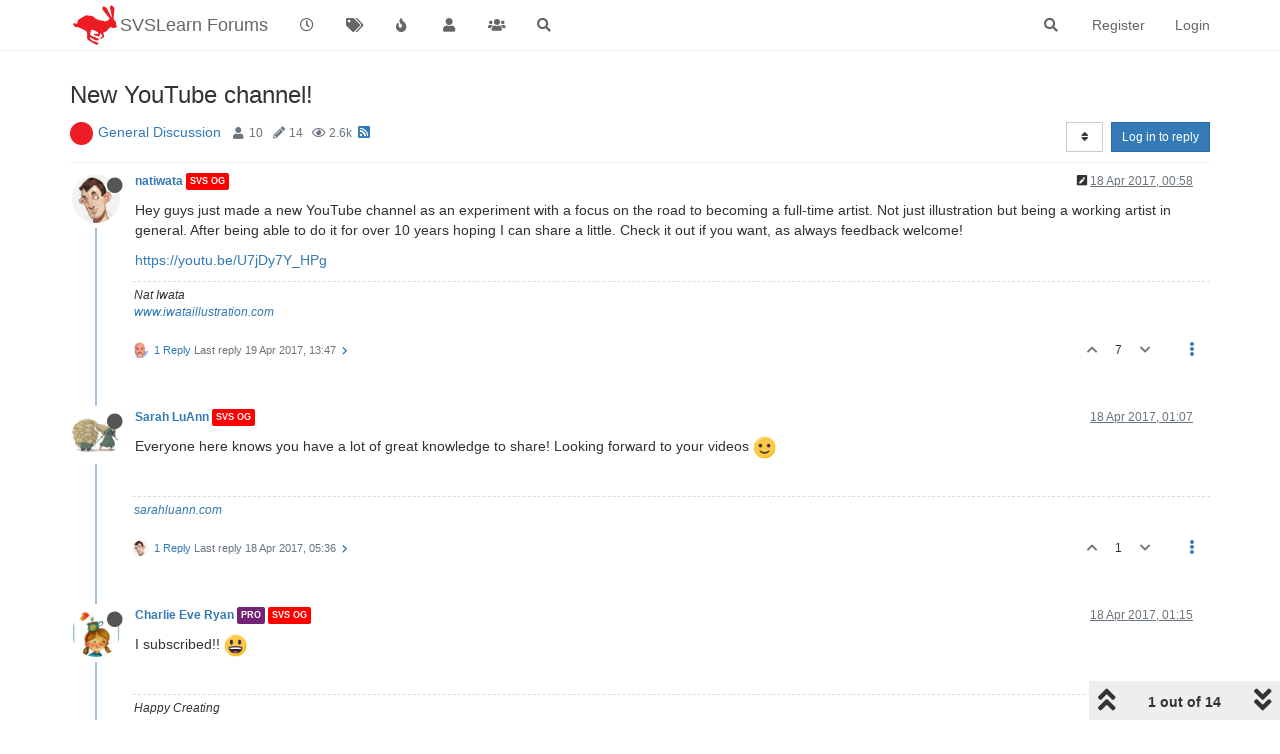

--- FILE ---
content_type: text/html; charset=utf-8
request_url: https://forum.svslearn.com/topic/3095/new-youtube-channel
body_size: 20391
content:
<!DOCTYPE html>
<html lang="en-GB" data-dir="ltr" style="direction: ltr;">
<head>
	<title>New YouTube channel! | SVSLearn Forums</title>
	<meta name="viewport" content="width&#x3D;device-width, initial-scale&#x3D;1.0" />
	<meta name="content-type" content="text/html; charset=UTF-8" />
	<meta name="apple-mobile-web-app-capable" content="yes" />
	<meta name="mobile-web-app-capable" content="yes" />
	<meta property="og:site_name" content="SVSLearn Forums" />
	<meta name="msapplication-badge" content="frequency=30; polling-uri=https://forum.svslearn.com/sitemap.xml" />
	<meta name="theme-color" content="#ffffff" />
	<meta name="keywords" content="awesome artist community" />
	<meta name="msapplication-square150x150logo" content="/assets/uploads/system/site-logo.png" />
	<meta name="title" content="New YouTube channel!" />
	<meta name="description" content="Hey guys just made a new YouTube channel as an experiment with a focus on the road to becoming a full-time artist. Not just illustration but being a working artist in general. After being able to do it for over 10 years hoping I can share a little. Check ..." />
	<meta property="og:title" content="New YouTube channel!" />
	<meta property="og:description" content="Hey guys just made a new YouTube channel as an experiment with a focus on the road to becoming a full-time artist. Not just illustration but being a working artist in general. After being able to do it for over 10 years hoping I can share a little. Check ..." />
	<meta property="og:type" content="article" />
	<meta property="article:published_time" content="2017-04-18T00:58:38.171Z" />
	<meta property="article:modified_time" content="2017-04-19T13:47:09.158Z" />
	<meta property="article:section" content="General Discussion" />
	<meta property="og:image" content="https://forum.svslearn.com/uploads/category/category-2.jpg" />
	<meta property="og:image:url" content="https://forum.svslearn.com/uploads/category/category-2.jpg" />
	<meta property="og:image" content="https://forum.svslearn.com/uploads/profile/563-profileimg.jpg" />
	<meta property="og:image:url" content="https://forum.svslearn.com/uploads/profile/563-profileimg.jpg" />
	<meta property="og:image" content="https://forum.svslearn.com/assets/uploads/system/og-image.png" />
	<meta property="og:image:url" content="https://forum.svslearn.com/assets/uploads/system/og-image.png" />
	<meta property="og:image:width" content="50" />
	<meta property="og:image:height" content="50" />
	<meta property="og:url" content="https://forum.svslearn.com/topic/3095/new-youtube-channel" />
	
	<link rel="stylesheet" type="text/css" href="/assets/client.css?v=2vu0slp1287" />
	<link rel="icon" type="image/x-icon" href="/assets/uploads/system/favicon.ico?v&#x3D;2vu0slp1287" />
	<link rel="manifest" href="/manifest.webmanifest" crossorigin="use-credentials" />
	<link rel="search" type="application/opensearchdescription+xml" title="SVSLearn Forums" href="/osd.xml" />
	<link rel="apple-touch-icon" href="/assets/images/touch/512.png" />
	<link rel="icon" sizes="36x36" href="/assets/images/touch/36.png" />
	<link rel="icon" sizes="48x48" href="/assets/images/touch/48.png" />
	<link rel="icon" sizes="72x72" href="/assets/images/touch/72.png" />
	<link rel="icon" sizes="96x96" href="/assets/images/touch/96.png" />
	<link rel="icon" sizes="144x144" href="/assets/images/touch/144.png" />
	<link rel="icon" sizes="192x192" href="/assets/images/touch/192.png" />
	<link rel="icon" sizes="512x512" href="/assets/images/touch/512.png" />
	<link rel="prefetch stylesheet" href="/assets/plugins/nodebb-plugin-markdown/styles/default.css" />
	<link rel="prefetch" href="/assets/language/en-GB/markdown.json?v&#x3D;2vu0slp1287" />
	<link rel="prefetch" href="/assets/src/modules/composer.js?v&#x3D;2vu0slp1287" />
	<link rel="prefetch" href="/assets/src/modules/composer/uploads.js?v&#x3D;2vu0slp1287" />
	<link rel="prefetch" href="/assets/src/modules/composer/drafts.js?v&#x3D;2vu0slp1287" />
	<link rel="prefetch" href="/assets/src/modules/composer/tags.js?v&#x3D;2vu0slp1287" />
	<link rel="prefetch" href="/assets/src/modules/composer/categoryList.js?v&#x3D;2vu0slp1287" />
	<link rel="prefetch" href="/assets/src/modules/composer/resize.js?v&#x3D;2vu0slp1287" />
	<link rel="prefetch" href="/assets/src/modules/composer/autocomplete.js?v&#x3D;2vu0slp1287" />
	<link rel="prefetch" href="/assets/templates/composer.tpl?v&#x3D;2vu0slp1287" />
	<link rel="prefetch" href="/assets/language/en-GB/topic.json?v&#x3D;2vu0slp1287" />
	<link rel="prefetch" href="/assets/language/en-GB/modules.json?v&#x3D;2vu0slp1287" />
	<link rel="prefetch" href="/assets/language/en-GB/tags.json?v&#x3D;2vu0slp1287" />
	<link rel="stylesheet" href="https://forum.svslearn.com/assets/plugins/nodebb-plugin-emoji/emoji/styles.css?v&#x3D;2vu0slp1287" />
	<link rel="canonical" href="https://forum.svslearn.com/topic/3095/new-youtube-channel" />
	<link rel="alternate" type="application/rss+xml" href="/topic/3095.rss" />
	<link rel="up" href="https://forum.svslearn.com/category/2/general-discussion" />
	

	<script>
		var config = JSON.parse('{"relative_path":"","upload_url":"/assets/uploads","asset_base_url":"/assets","assetBaseUrl":"/assets","siteTitle":"SVSLearn Forums","browserTitle":"SVSLearn Forums","titleLayout":"&#123;pageTitle&#125; | &#123;browserTitle&#125;","showSiteTitle":true,"maintenanceMode":false,"minimumTitleLength":3,"maximumTitleLength":255,"minimumPostLength":8,"maximumPostLength":32767,"minimumTagsPerTopic":0,"maximumTagsPerTopic":5,"minimumTagLength":3,"maximumTagLength":15,"undoTimeout":10000,"useOutgoingLinksPage":false,"allowGuestHandles":false,"allowTopicsThumbnail":true,"usePagination":false,"disableChat":false,"disableChatMessageEditing":false,"maximumChatMessageLength":1000,"socketioTransports":["polling","websocket"],"socketioOrigins":"https://forum.svslearn.com:*","websocketAddress":"","maxReconnectionAttempts":5,"reconnectionDelay":1500,"topicsPerPage":20,"postsPerPage":20,"maximumFileSize":2500,"theme:id":"nodebb-theme-persona","theme:src":"","defaultLang":"en-GB","userLang":"en-GB","loggedIn":false,"uid":-1,"cache-buster":"v=2vu0slp1287","topicPostSort":"oldest_to_newest","categoryTopicSort":"newest_to_oldest","csrf_token":false,"searchEnabled":true,"searchDefaultInQuick":"titlesposts","bootswatchSkin":"","enablePostHistory":true,"timeagoCutoff":30,"timeagoCodes":["af","am","ar","az-short","az","be","bg","bs","ca","cs","cy","da","de-short","de","dv","el","en-short","en","es-short","es","et","eu","fa-short","fa","fi","fr-short","fr","gl","he","hr","hu","hy","id","is","it-short","it","ja","jv","ko","ky","lt","lv","mk","nl","no","pl","pt-br-short","pt-br","pt-short","pt","ro","rs","ru","rw","si","sk","sl","sq","sr","sv","th","tr-short","tr","uk","ur","uz","vi","zh-CN","zh-TW"],"cookies":{"enabled":false,"message":"[[global:cookies.message]]","dismiss":"[[global:cookies.accept]]","link":"[[global:cookies.learn_more]]","link_url":"https:&#x2F;&#x2F;www.cookiesandyou.com"},"thumbs":{"size":512},"iconBackgrounds":["#f44336","#e91e63","#9c27b0","#673ab7","#3f51b5","#2196f3","#009688","#1b5e20","#33691e","#827717","#e65100","#ff5722","#795548","#607d8b"],"emailPrompt":1,"useragent":{"isYaBrowser":false,"isAuthoritative":true,"isMobile":false,"isMobileNative":false,"isTablet":false,"isiPad":false,"isiPod":false,"isiPhone":false,"isiPhoneNative":false,"isAndroid":false,"isAndroidNative":false,"isBlackberry":false,"isOpera":false,"isIE":false,"isEdge":false,"isIECompatibilityMode":false,"isSafari":false,"isFirefox":false,"isWebkit":false,"isChrome":true,"isKonqueror":false,"isOmniWeb":false,"isSeaMonkey":false,"isFlock":false,"isAmaya":false,"isPhantomJS":false,"isEpiphany":false,"isDesktop":true,"isWindows":false,"isLinux":false,"isLinux64":false,"isMac":true,"isChromeOS":false,"isBada":false,"isSamsung":false,"isRaspberry":false,"isBot":false,"isCurl":false,"isAndroidTablet":false,"isWinJs":false,"isKindleFire":false,"isSilk":false,"isCaptive":false,"isSmartTV":false,"isUC":false,"isFacebook":false,"isAlamoFire":false,"isElectron":false,"silkAccelerated":false,"browser":"Chrome","version":"131.0.0.0","os":"OS X","platform":"Apple Mac","geoIp":{},"source":"Mozilla/5.0 (Macintosh; Intel Mac OS X 10_15_7) AppleWebKit/537.36 (KHTML, like Gecko) Chrome/131.0.0.0 Safari/537.36; ClaudeBot/1.0; +claudebot@anthropic.com)","isWechat":false},"acpLang":"en-GB","topicSearchEnabled":false,"hideSubCategories":false,"hideCategoryLastPost":false,"enableQuickReply":false,"saasTourCompleted":true,"markdown":{"highlight":1,"highlightLinesLanguageList":[],"theme":"default.css","defaultHighlightLanguage":""},"spam-be-gone":{},"sso-google":{"style":"light"},"composer-default":{},"emojiCustomFirst":false}');
		var app = {
			user: JSON.parse('{"uid":0,"username":"Guest","displayname":"Guest","userslug":"","fullname":"Guest","email":"","icon:text":"?","icon:bgColor":"#aaa","groupTitle":"","groupTitleArray":[],"status":"offline","reputation":0,"email:confirmed":false,"unreadData":{"":{},"new":{},"watched":{},"unreplied":{}},"isAdmin":false,"isGlobalMod":false,"isMod":false,"privileges":{"chat":false,"upload:post:image":false,"upload:post:file":false,"signature":false,"invite":false,"group:create":false,"search:content":false,"search:users":false,"search:tags":false,"view:users":false,"view:tags":true,"view:groups":true,"local:login":false,"ban":false,"mute":false,"view:users:info":false},"timeagoCode":"en","offline":true,"isEmailConfirmSent":false}')
		};
	</script>

	
	
	<style>@font-face{font-family:"NeutraText-Demi";src:url("fonts/neutratext_demi.otf") format("otf")}#Nav{list-style:none;margin:0;padding:0;text-align:center}#li{display:inline;text-align:center;color:#e80000}#link{color:#ff152e;font-size:25px}#link:hover{color:#1e90ff}#link:active{color:#1e90ff}#spacer{font-size:20px;color:#ff152e}@keyframes animatedBackground{from{background-position:0 0}to{background-position:100% 0}}#animate-area{float:none;width:10000px;height:100px;background-image:url(https://d289ug1czyrvq6.cloudfront.net/3rd%20scrolling%20jan16.jpg)}#animate-area{background-position:0 0;background-repeat:repeat-x;animation:animatedBackground 70s linear infinite}</style>
	
</head>

<body class="page-topic page-topic-3095 page-topic-new-youtube-channel page-topic-category-2 page-topic-category-general-discussion parent-category-2 page-status-200 theme-persona user-guest skin-noskin">
	<nav id="menu" class="slideout-menu hidden">
		<section class="menu-section" data-section="navigation">
	<ul class="menu-section-list"></ul>
</section>


	</nav>
	<nav id="chats-menu" class="slideout-menu hidden">
		
	</nav>

	<main id="panel" class="slideout-panel">
		<nav class="navbar navbar-default navbar-fixed-top header" id="header-menu" component="navbar">
			<div class="container">
							<div class="navbar-header">
				<button type="button" class="navbar-toggle pull-left" id="mobile-menu">
					<i class="fa fa-lg fa-fw fa-bars unread-count" data-content="0" data-unread-url="/unread"></i>
				</button>
				

				
				<div class="navbar-search visible-xs pull-right">
					<form action="/search" method="GET">
						<button type="button" class="btn btn-link"><i class="fa fa-lg fa-fw fa-search" title="Search"></i></button>
						<input autocomplete="off" type="text" class="form-control hidden" name="term" placeholder="Search"/>
						<button class="btn btn-primary hidden" type="submit"></button>
						<input type="text" class="hidden" name="in" value="titlesposts" />
					</form>
					<div class="quick-search-container hidden">
						<div class="quick-search-results-container"></div>
					</div>
				</div>
				

				
				<a href="https://www.svslearn.com/">
					<img alt="Society of Visual Storytelling" class=" forum-logo" src="/assets/uploads/system/site-logo.png?v=2vu0slp1287" />
				</a>
				
				
				<a href="/">
					<h1 class="navbar-brand forum-title">SVSLearn Forums</h1>
				</a>
				

				<div component="navbar/title" class="visible-xs hidden">
					<span></span>
				</div>
			</div>

			<div id="nav-dropdown" class="hidden-xs">
				
				
				<ul id="logged-out-menu" class="nav navbar-nav navbar-right">
					
					<li>
						<a href="/register">
							<i class="fa fa-pencil fa-fw hidden-sm hidden-md hidden-lg"></i>
							<span>Register</span>
						</a>
					</li>
					
					<li>
						<a href="/login">
							<i class="fa fa-sign-in fa-fw hidden-sm hidden-md hidden-lg"></i>
							<span>Login</span>
						</a>
					</li>
				</ul>
				
				
				<ul class="nav navbar-nav navbar-right">
					<li>
						<form id="search-form" class="navbar-form navbar-right hidden-xs" role="search" method="GET">
							<button id="search-button" type="button" class="btn btn-link"><i class="fa fa-search fa-fw" title="Search"></i></button>
							<div class="hidden" id="search-fields">
								<div class="form-group">
									<input autocomplete="off" type="text" class="form-control" placeholder="Search" name="query" value="">
									<a href="#"><i class="fa fa-gears fa-fw advanced-search-link"></i></a>
								</div>
								<button type="submit" class="btn btn-default hide">Search</button>
							</div>
						</form>
						<div id="quick-search-container" class="quick-search-container hidden">
							<div class="checkbox filter-category">
								<label>
									<input type="checkbox" checked><span class="name"></span>
								</label>
							</div>
							<div class="text-center loading-indicator"><i class="fa fa-spinner fa-spin"></i></div>
							<div class="quick-search-results-container"></div>
						</div>
					</li>
					<li class="visible-xs" id="search-menu">
						<a href="/search">
							<i class="fa fa-search fa-fw"></i> Search
						</a>
					</li>
				</ul>
				

				<ul class="nav navbar-nav navbar-right hidden-xs">
					<li>
						<a href="#" id="reconnect" class="hide" title="Looks like your connection to SVSLearn Forums was lost, please wait while we try to reconnect.">
							<i class="fa fa-check"></i>
						</a>
					</li>
				</ul>

				<ul id="main-nav" class="nav navbar-nav">
					
					
					<li class="">
						<a title="Recent" class="navigation-link "
						 href="&#x2F;recent" >
							
							<i class="fa fa-fw fa-clock-o" data-content=""></i>
							
							
							<span class="visible-xs-inline">Recent</span>
							
							
						</a>
						
					</li>
					
					
					
					<li class="">
						<a title="Tags" class="navigation-link "
						 href="&#x2F;tags" >
							
							<i class="fa fa-fw fa-tags" data-content=""></i>
							
							
							<span class="visible-xs-inline">Tags</span>
							
							
						</a>
						
					</li>
					
					
					
					<li class="">
						<a title="Popular" class="navigation-link "
						 href="&#x2F;popular" >
							
							<i class="fa fa-fw fa-fire" data-content=""></i>
							
							
							<span class="visible-xs-inline">Popular</span>
							
							
						</a>
						
					</li>
					
					
					
					<li class="">
						<a title="Users" class="navigation-link "
						 href="&#x2F;users" >
							
							<i class="fa fa-fw fa-user" data-content=""></i>
							
							
							<span class="visible-xs-inline">Users</span>
							
							
						</a>
						
					</li>
					
					
					
					<li class="">
						<a title="Groups" class="navigation-link "
						 href="&#x2F;groups" >
							
							<i class="fa fa-fw fa-group" data-content=""></i>
							
							
							<span class="visible-xs-inline">Groups</span>
							
							
						</a>
						
					</li>
					
					
					
					<li class="">
						<a title="Search" class="navigation-link "
						 href="&#x2F;search" >
							
							<i class="fa fa-fw fa-search" data-content=""></i>
							
							
							<span class="visible-xs-inline">Search</span>
							
							
						</a>
						
					</li>
					
					
				</ul>

				
			</div>

			</div>
		</nav>
		<div class="container" id="content">
		<noscript>
    <div class="alert alert-danger">
        <p>
            Your browser does not seem to support JavaScript. As a result, your viewing experience will be diminished, and you have been placed in <strong>read-only mode</strong>.
        </p>
        <p>
            Please download a browser that supports JavaScript, or enable it if it's disabled (i.e. NoScript).
        </p>
    </div>
</noscript>
		
<div data-widget-area="header">
	
</div>
<div class="row">
	<div class="topic col-lg-12">
		<div class="topic-header">
			<h1 component="post/header" class="" itemprop="name">
				<span class="topic-title">
					<span component="topic/labels">
						<i component="topic/scheduled" class="fa fa-clock-o hidden" title="Scheduled"></i>
						<i component="topic/pinned" class="fa fa-thumb-tack hidden" title="Pinned"></i>
						<i component="topic/locked" class="fa fa-lock hidden" title="Locked"></i>
						<i class="fa fa-arrow-circle-right hidden" title="Moved"></i>
						
					</span>
					<span component="topic/title">New YouTube channel!</span>
				</span>
			</h1>

			<div class="topic-info clearfix">
				<div class="category-item inline-block">
					<div role="presentation" class="icon pull-left" style="background-color: #59b3d0; color: #ffffff; background-image: url(/uploads/category/category-2.jpg); background-size: auto;">
						<i class="fa fa-fw hidden"></i>
					</div>
					<a href="/category/2/general-discussion">General Discussion</a>
				</div>

				<div class="tags tag-list inline-block hidden-xs">
					
				</div>
				<div class="inline-block hidden-xs">
					<div class="stats text-muted">
	<i class="fa fa-fw fa-user" title="Posters"></i>
	<span title="10" class="human-readable-number">10</span>
</div>
<div class="stats text-muted">
	<i class="fa fa-fw fa-pencil" title="Posts"></i>
	<span component="topic/post-count" title="14" class="human-readable-number">14</span>
</div>
<div class="stats text-muted">
	<i class="fa fa-fw fa-eye" title="Views"></i>
	<span class="human-readable-number" title="2575">2575</span>
</div>
				</div>
				
				<a class="hidden-xs" target="_blank" href="/topic/3095.rss"><i class="fa fa-rss-square"></i></a>
				
				

				<div class="topic-main-buttons pull-right inline-block">
	<span class="loading-indicator btn pull-left hidden" done="0">
		<span class="hidden-xs">Loading More Posts</span> <i class="fa fa-refresh fa-spin"></i>
	</span>

	

	

	<div title="Sort by" class="btn-group bottom-sheet hidden-xs" component="thread/sort">
	<button class="btn btn-sm btn-default dropdown-toggle" data-toggle="dropdown" type="button">
	<span><i class="fa fa-fw fa-sort"></i></span></button>
	<ul class="dropdown-menu dropdown-menu-right">
		<li><a href="#" class="oldest_to_newest" data-sort="oldest_to_newest"><i class="fa fa-fw"></i> Oldest to Newest</a></li>
		<li><a href="#" class="newest_to_oldest" data-sort="newest_to_oldest"><i class="fa fa-fw"></i> Newest to Oldest</a></li>
		<li><a href="#" class="most_votes" data-sort="most_votes"><i class="fa fa-fw"></i> Most Votes</a></li>
	</ul>
</div>


	<div class="inline-block">
	
	</div>
	<div component="topic/reply/container" class="btn-group action-bar bottom-sheet hidden">
	<a href="/compose?tid=3095&title=New YouTube channel!" class="btn btn-sm btn-primary" component="topic/reply" data-ajaxify="false" role="button"><i class="fa fa-reply visible-xs-inline"></i><span class="visible-sm-inline visible-md-inline visible-lg-inline"> Reply</span></a>
	<button type="button" class="btn btn-sm btn-primary dropdown-toggle" data-toggle="dropdown">
		<span class="caret"></span>
	</button>
	<ul class="dropdown-menu pull-right" role="menu">
		<li><a href="#" component="topic/reply-as-topic">Reply as topic</a></li>
	</ul>
</div>




<a component="topic/reply/guest" href="/login" class="btn btn-sm btn-primary">Log in to reply</a>


</div>

			</div>
		</div>
		

		
		<div component="topic/deleted/message" class="alert alert-warning hidden clearfix">
    <span class="pull-left">This topic has been deleted. Only users with topic management privileges can see it.</span>
    <span class="pull-right">
        
    </span>
</div>
		

		<ul component="topic" class="posts timeline" data-tid="3095" data-cid="2">
			
				<li component="post" class="  topic-owner-post" data-index="0" data-pid="27733" data-uid="563" data-timestamp="1492477118203" data-username="natiwata" data-userslug="natiwata" itemscope itemtype="http://schema.org/Comment">
					<a component="post/anchor" data-index="0" id="0"></a>

					<meta itemprop="datePublished" content="2017-04-18T00:58:38.203Z">
					<meta itemprop="dateModified" content="2017-04-18T01:08:42.247Z">

					<div class="clearfix post-header">
	<div class="icon pull-left">
		<a href="/user/natiwata">
			<img class="avatar  avatar-sm2x avatar-rounded" alt="natiwata" title="natiwata" data-uid="563" loading="lazy" component="user/picture" src="/uploads/profile/563-profileimg.jpg" style="" />
			<i component="user/status" class="fa fa-circle status offline" title="Offline"></i>
		</a>
	</div>

	<small class="pull-left">
		<strong>
			<a href="/user/natiwata" itemprop="author" data-username="natiwata" data-uid="563">natiwata</a>
		</strong>

		

<a href="/groups/svs-og"><small class="label group-label inline-block" style="color:#ffffff;background-color: #ff0000;">SVS OG</small></a>



		

		<span class="visible-xs-inline-block visible-sm-inline-block visible-md-inline-block visible-lg-inline-block">
			

			<span>
				
			</span>
		</span>

	</small>
	<small class="pull-right">
		<span class="bookmarked"><i class="fa fa-bookmark-o"></i></span>
	</small>
	<small class="pull-right">
		<i component="post/edit-indicator" class="fa fa-pencil-square edit-icon "></i>

		<small data-editor="natiwata" component="post/editor" class="hidden">last edited by natiwata <span class="timeago" title="2017-04-18T01:08:42.247Z"></span></small>

		<span class="visible-xs-inline-block visible-sm-inline-block visible-md-inline-block visible-lg-inline-block">
			<a class="permalink" href="/post/27733"><span class="timeago" title="2017-04-18T00:58:38.203Z"></span></a>
		</span>
	</small>
</div>

<br />

<div class="content" component="post/content" itemprop="text">
	<p dir="auto">Hey guys just made a new YouTube channel as an experiment with a focus on the road to becoming a full-time artist. Not just illustration but being a working artist in general. After being able to do it for over 10 years hoping I can share a little. Check it out if you want, as always feedback welcome!</p>
<p dir="auto"><a href="https://youtu.be/U7jDy7Y_HPg" rel="nofollow ugc">https://youtu.be/U7jDy7Y_HPg</a></p>

</div>

<div class="post-footer">
	
	<div component="post/signature" data-uid="563" class="post-signature"><p dir="auto">Nat Iwata<br />
<a href="http://www.iwataillustration.com" rel="nofollow ugc">www.iwataillustration.com</a></p>
</div>
	

	<div class="clearfix">
	
	<a component="post/reply-count" data-target-component="post/replies/container" href="#" class="threaded-replies no-select pull-left ">
		<span component="post/reply-count/avatars" class="avatars ">
			
			<img class="avatar  avatar-xs avatar-rounded" alt="Rich Green" title="Rich Green" data-uid="45" loading="lazy" component="avatar/picture" src="/assets/uploads/profile/45-profileavatar.jpeg" style="" />
			
		</span>

		<span class="replies-count" component="post/reply-count/text" data-replies="1">1 Reply</span>
		<span class="replies-last hidden-xs">Last reply <span class="timeago" title="2017-04-19T13:47:09.158Z"></span></span>

		<i class="fa fa-fw fa-chevron-right" component="post/replies/open"></i>
		<i class="fa fa-fw fa-chevron-down hidden" component="post/replies/close"></i>
		<i class="fa fa-fw fa-spin fa-spinner hidden" component="post/replies/loading"></i>
	</a>
	

	<small class="pull-right">
		
		<span class="post-tools">
			<a component="post/reply" href="#" class="no-select hidden">Reply</a>
			<a component="post/quote" href="#" class="no-select hidden">Quote</a>
		</span>

		
		<span class="votes">
			<a component="post/upvote" href="#" class="">
				<i class="fa fa-chevron-up"></i>
			</a>

			<span component="post/vote-count" data-votes="7">7</span>

			
			<a component="post/downvote" href="#" class="">
				<i class="fa fa-chevron-down"></i>
			</a>
			
		</span>
		

		<span component="post/tools" class="dropdown moderator-tools bottom-sheet ">
	<a href="#" data-toggle="dropdown" data-ajaxify="false"><i class="fa fa-fw fa-ellipsis-v"></i></a>
	<ul class="dropdown-menu dropdown-menu-right hidden" role="menu"></ul>
</span>

	</small>
	</div>
	<div component="post/replies/container"></div>
</div>
				</li>
				
			
				<li component="post" class="  " data-index="1" data-pid="27734" data-uid="86" data-timestamp="1492477668058" data-username="Sarah LuAnn" data-userslug="sarah-luann" itemscope itemtype="http://schema.org/Comment">
					<a component="post/anchor" data-index="1" id="1"></a>

					<meta itemprop="datePublished" content="2017-04-18T01:07:48.058Z">
					<meta itemprop="dateModified" content="">

					<div class="clearfix post-header">
	<div class="icon pull-left">
		<a href="/user/sarah-luann">
			<img class="avatar  avatar-sm2x avatar-rounded" alt="Sarah LuAnn" title="Sarah LuAnn" data-uid="86" loading="lazy" component="user/picture" src="/assets/uploads/profile/86-profileavatar.jpeg" style="" />
			<i component="user/status" class="fa fa-circle status offline" title="Offline"></i>
		</a>
	</div>

	<small class="pull-left">
		<strong>
			<a href="/user/sarah-luann" itemprop="author" data-username="Sarah LuAnn" data-uid="86">Sarah LuAnn</a>
		</strong>

		

<a href="/groups/svs-og"><small class="label group-label inline-block" style="color:#ffffff;background-color: #ff0000;">SVS OG</small></a>



		

		<span class="visible-xs-inline-block visible-sm-inline-block visible-md-inline-block visible-lg-inline-block">
			

			<span>
				
			</span>
		</span>

	</small>
	<small class="pull-right">
		<span class="bookmarked"><i class="fa fa-bookmark-o"></i></span>
	</small>
	<small class="pull-right">
		<i component="post/edit-indicator" class="fa fa-pencil-square edit-icon hidden"></i>

		<small data-editor="" component="post/editor" class="hidden">last edited by  <span class="timeago" title=""></span></small>

		<span class="visible-xs-inline-block visible-sm-inline-block visible-md-inline-block visible-lg-inline-block">
			<a class="permalink" href="/post/27734"><span class="timeago" title="2017-04-18T01:07:48.058Z"></span></a>
		</span>
	</small>
</div>

<br />

<div class="content" component="post/content" itemprop="text">
	<p dir="auto">Everyone here knows you have a lot of great knowledge to share! Looking forward to your videos <img src="https://forum.svslearn.com/assets/plugins/nodebb-plugin-emoji/emoji/emoji-one/1f642.png?v=2vu0slp1287" class="not-responsive emoji emoji-emoji-one emoji--slightly_smiling_face" title=":-)" alt="🙂" /></p>

</div>

<div class="post-footer">
	
	<div component="post/signature" data-uid="86" class="post-signature"><p dir="auto"><a href="http://sarahluann.com" rel="nofollow ugc">sarahluann.com</a></p>
</div>
	

	<div class="clearfix">
	
	<a component="post/reply-count" data-target-component="post/replies/container" href="#" class="threaded-replies no-select pull-left ">
		<span component="post/reply-count/avatars" class="avatars ">
			
			<img class="avatar  avatar-xs avatar-rounded" alt="natiwata" title="natiwata" data-uid="563" loading="lazy" component="avatar/picture" src="/uploads/profile/563-profileimg.jpg" style="" />
			
		</span>

		<span class="replies-count" component="post/reply-count/text" data-replies="1">1 Reply</span>
		<span class="replies-last hidden-xs">Last reply <span class="timeago" title="2017-04-18T05:36:17.713Z"></span></span>

		<i class="fa fa-fw fa-chevron-right" component="post/replies/open"></i>
		<i class="fa fa-fw fa-chevron-down hidden" component="post/replies/close"></i>
		<i class="fa fa-fw fa-spin fa-spinner hidden" component="post/replies/loading"></i>
	</a>
	

	<small class="pull-right">
		
		<span class="post-tools">
			<a component="post/reply" href="#" class="no-select hidden">Reply</a>
			<a component="post/quote" href="#" class="no-select hidden">Quote</a>
		</span>

		
		<span class="votes">
			<a component="post/upvote" href="#" class="">
				<i class="fa fa-chevron-up"></i>
			</a>

			<span component="post/vote-count" data-votes="1">1</span>

			
			<a component="post/downvote" href="#" class="">
				<i class="fa fa-chevron-down"></i>
			</a>
			
		</span>
		

		<span component="post/tools" class="dropdown moderator-tools bottom-sheet ">
	<a href="#" data-toggle="dropdown" data-ajaxify="false"><i class="fa fa-fw fa-ellipsis-v"></i></a>
	<ul class="dropdown-menu dropdown-menu-right hidden" role="menu"></ul>
</span>

	</small>
	</div>
	<div component="post/replies/container"></div>
</div>
				</li>
				
			
				<li component="post" class="  " data-index="2" data-pid="27735" data-uid="95" data-timestamp="1492478118417" data-username="Charlie Eve Ryan" data-userslug="charlie-eve-ryan" itemscope itemtype="http://schema.org/Comment">
					<a component="post/anchor" data-index="2" id="2"></a>

					<meta itemprop="datePublished" content="2017-04-18T01:15:18.417Z">
					<meta itemprop="dateModified" content="">

					<div class="clearfix post-header">
	<div class="icon pull-left">
		<a href="/user/charlie-eve-ryan">
			<img class="avatar  avatar-sm2x avatar-rounded" alt="Charlie Eve Ryan" title="Charlie Eve Ryan" data-uid="95" loading="lazy" component="user/picture" src="/uploads/profile/95-profileimg.jpg" style="" />
			<i component="user/status" class="fa fa-circle status offline" title="Offline"></i>
		</a>
	</div>

	<small class="pull-left">
		<strong>
			<a href="/user/charlie-eve-ryan" itemprop="author" data-username="Charlie Eve Ryan" data-uid="95">Charlie Eve Ryan</a>
		</strong>

		

<a href="/groups/pro"><small class="label group-label inline-block" style="color:#ffffff;background-color: #752375;">Pro</small></a>



<a href="/groups/svs-og"><small class="label group-label inline-block" style="color:#ffffff;background-color: #ff0000;">SVS OG</small></a>



		

		<span class="visible-xs-inline-block visible-sm-inline-block visible-md-inline-block visible-lg-inline-block">
			

			<span>
				
			</span>
		</span>

	</small>
	<small class="pull-right">
		<span class="bookmarked"><i class="fa fa-bookmark-o"></i></span>
	</small>
	<small class="pull-right">
		<i component="post/edit-indicator" class="fa fa-pencil-square edit-icon hidden"></i>

		<small data-editor="" component="post/editor" class="hidden">last edited by  <span class="timeago" title=""></span></small>

		<span class="visible-xs-inline-block visible-sm-inline-block visible-md-inline-block visible-lg-inline-block">
			<a class="permalink" href="/post/27735"><span class="timeago" title="2017-04-18T01:15:18.417Z"></span></a>
		</span>
	</small>
</div>

<br />

<div class="content" component="post/content" itemprop="text">
	<p dir="auto">I subscribed!! <img src="https://forum.svslearn.com/assets/plugins/nodebb-plugin-emoji/emoji/emoji-one/1f603.png?v=2vu0slp1287" class="not-responsive emoji emoji-emoji-one emoji--grinning_face_with_big_eyes" title=":D" alt="😃" /></p>

</div>

<div class="post-footer">
	
	<div component="post/signature" data-uid="95" class="post-signature"><p dir="auto">Happy Creating<br />
<a href="http://www.charlieeveryan.com" rel="nofollow ugc">www.charlieeveryan.com</a></p>
</div>
	

	<div class="clearfix">
	
	<a component="post/reply-count" data-target-component="post/replies/container" href="#" class="threaded-replies no-select pull-left hidden">
		<span component="post/reply-count/avatars" class="avatars ">
			
		</span>

		<span class="replies-count" component="post/reply-count/text" data-replies="0">1 Reply</span>
		<span class="replies-last hidden-xs">Last reply <span class="timeago" title=""></span></span>

		<i class="fa fa-fw fa-chevron-right" component="post/replies/open"></i>
		<i class="fa fa-fw fa-chevron-down hidden" component="post/replies/close"></i>
		<i class="fa fa-fw fa-spin fa-spinner hidden" component="post/replies/loading"></i>
	</a>
	

	<small class="pull-right">
		
		<span class="post-tools">
			<a component="post/reply" href="#" class="no-select hidden">Reply</a>
			<a component="post/quote" href="#" class="no-select hidden">Quote</a>
		</span>

		
		<span class="votes">
			<a component="post/upvote" href="#" class="">
				<i class="fa fa-chevron-up"></i>
			</a>

			<span component="post/vote-count" data-votes="1">1</span>

			
			<a component="post/downvote" href="#" class="">
				<i class="fa fa-chevron-down"></i>
			</a>
			
		</span>
		

		<span component="post/tools" class="dropdown moderator-tools bottom-sheet ">
	<a href="#" data-toggle="dropdown" data-ajaxify="false"><i class="fa fa-fw fa-ellipsis-v"></i></a>
	<ul class="dropdown-menu dropdown-menu-right hidden" role="menu"></ul>
</span>

	</small>
	</div>
	<div component="post/replies/container"></div>
</div>
				</li>
				
			
				<li component="post" class="  " data-index="3" data-pid="27736" data-uid="95" data-timestamp="1492478558252" data-username="Charlie Eve Ryan" data-userslug="charlie-eve-ryan" itemscope itemtype="http://schema.org/Comment">
					<a component="post/anchor" data-index="3" id="3"></a>

					<meta itemprop="datePublished" content="2017-04-18T01:22:38.252Z">
					<meta itemprop="dateModified" content="">

					<div class="clearfix post-header">
	<div class="icon pull-left">
		<a href="/user/charlie-eve-ryan">
			<img class="avatar  avatar-sm2x avatar-rounded" alt="Charlie Eve Ryan" title="Charlie Eve Ryan" data-uid="95" loading="lazy" component="user/picture" src="/uploads/profile/95-profileimg.jpg" style="" />
			<i component="user/status" class="fa fa-circle status offline" title="Offline"></i>
		</a>
	</div>

	<small class="pull-left">
		<strong>
			<a href="/user/charlie-eve-ryan" itemprop="author" data-username="Charlie Eve Ryan" data-uid="95">Charlie Eve Ryan</a>
		</strong>

		

<a href="/groups/pro"><small class="label group-label inline-block" style="color:#ffffff;background-color: #752375;">Pro</small></a>



<a href="/groups/svs-og"><small class="label group-label inline-block" style="color:#ffffff;background-color: #ff0000;">SVS OG</small></a>



		

		<span class="visible-xs-inline-block visible-sm-inline-block visible-md-inline-block visible-lg-inline-block">
			

			<span>
				
			</span>
		</span>

	</small>
	<small class="pull-right">
		<span class="bookmarked"><i class="fa fa-bookmark-o"></i></span>
	</small>
	<small class="pull-right">
		<i component="post/edit-indicator" class="fa fa-pencil-square edit-icon hidden"></i>

		<small data-editor="" component="post/editor" class="hidden">last edited by  <span class="timeago" title=""></span></small>

		<span class="visible-xs-inline-block visible-sm-inline-block visible-md-inline-block visible-lg-inline-block">
			<a class="permalink" href="/post/27736"><span class="timeago" title="2017-04-18T01:22:38.252Z"></span></a>
		</span>
	</small>
</div>

<br />

<div class="content" component="post/content" itemprop="text">
	<p dir="auto">I shared it on facebook too, looking forward to your other videos!</p>

</div>

<div class="post-footer">
	
	<div component="post/signature" data-uid="95" class="post-signature"><p dir="auto">Happy Creating<br />
<a href="http://www.charlieeveryan.com" rel="nofollow ugc">www.charlieeveryan.com</a></p>
</div>
	

	<div class="clearfix">
	
	<a component="post/reply-count" data-target-component="post/replies/container" href="#" class="threaded-replies no-select pull-left ">
		<span component="post/reply-count/avatars" class="avatars ">
			
			<img class="avatar  avatar-xs avatar-rounded" alt="natiwata" title="natiwata" data-uid="563" loading="lazy" component="avatar/picture" src="/uploads/profile/563-profileimg.jpg" style="" />
			
		</span>

		<span class="replies-count" component="post/reply-count/text" data-replies="1">1 Reply</span>
		<span class="replies-last hidden-xs">Last reply <span class="timeago" title="2017-04-18T05:35:51.208Z"></span></span>

		<i class="fa fa-fw fa-chevron-right" component="post/replies/open"></i>
		<i class="fa fa-fw fa-chevron-down hidden" component="post/replies/close"></i>
		<i class="fa fa-fw fa-spin fa-spinner hidden" component="post/replies/loading"></i>
	</a>
	

	<small class="pull-right">
		
		<span class="post-tools">
			<a component="post/reply" href="#" class="no-select hidden">Reply</a>
			<a component="post/quote" href="#" class="no-select hidden">Quote</a>
		</span>

		
		<span class="votes">
			<a component="post/upvote" href="#" class="">
				<i class="fa fa-chevron-up"></i>
			</a>

			<span component="post/vote-count" data-votes="1">1</span>

			
			<a component="post/downvote" href="#" class="">
				<i class="fa fa-chevron-down"></i>
			</a>
			
		</span>
		

		<span component="post/tools" class="dropdown moderator-tools bottom-sheet ">
	<a href="#" data-toggle="dropdown" data-ajaxify="false"><i class="fa fa-fw fa-ellipsis-v"></i></a>
	<ul class="dropdown-menu dropdown-menu-right hidden" role="menu"></ul>
</span>

	</small>
	</div>
	<div component="post/replies/container"></div>
</div>
				</li>
				
			
				<li component="post" class="  topic-owner-post" data-index="4" data-pid="27737" data-uid="563" data-timestamp="1492493751208" data-username="natiwata" data-userslug="natiwata" itemscope itemtype="http://schema.org/Comment">
					<a component="post/anchor" data-index="4" id="4"></a>

					<meta itemprop="datePublished" content="2017-04-18T05:35:51.208Z">
					<meta itemprop="dateModified" content="">

					<div class="clearfix post-header">
	<div class="icon pull-left">
		<a href="/user/natiwata">
			<img class="avatar  avatar-sm2x avatar-rounded" alt="natiwata" title="natiwata" data-uid="563" loading="lazy" component="user/picture" src="/uploads/profile/563-profileimg.jpg" style="" />
			<i component="user/status" class="fa fa-circle status offline" title="Offline"></i>
		</a>
	</div>

	<small class="pull-left">
		<strong>
			<a href="/user/natiwata" itemprop="author" data-username="natiwata" data-uid="563">natiwata</a>
		</strong>

		

<a href="/groups/svs-og"><small class="label group-label inline-block" style="color:#ffffff;background-color: #ff0000;">SVS OG</small></a>



		

		<span class="visible-xs-inline-block visible-sm-inline-block visible-md-inline-block visible-lg-inline-block">
			
			<a component="post/parent" class="btn btn-xs btn-default hidden-xs" data-topid="27736" href="/post/27736"><i class="fa fa-reply"></i> @Charlie Eve Ryan</a>
			

			<span>
				
			</span>
		</span>

	</small>
	<small class="pull-right">
		<span class="bookmarked"><i class="fa fa-bookmark-o"></i></span>
	</small>
	<small class="pull-right">
		<i component="post/edit-indicator" class="fa fa-pencil-square edit-icon hidden"></i>

		<small data-editor="" component="post/editor" class="hidden">last edited by  <span class="timeago" title=""></span></small>

		<span class="visible-xs-inline-block visible-sm-inline-block visible-md-inline-block visible-lg-inline-block">
			<a class="permalink" href="/post/27737"><span class="timeago" title="2017-04-18T05:35:51.208Z"></span></a>
		</span>
	</small>
</div>

<br />

<div class="content" component="post/content" itemprop="text">
	<p dir="auto"><a class="plugin-mentions-user plugin-mentions-a" href="https://forum.svslearn.com/uid/95">@Charlie-Eve-Ryan</a> thanks!!!</p>

</div>

<div class="post-footer">
	
	<div component="post/signature" data-uid="563" class="post-signature"><p dir="auto">Nat Iwata<br />
<a href="http://www.iwataillustration.com" rel="nofollow ugc">www.iwataillustration.com</a></p>
</div>
	

	<div class="clearfix">
	
	<a component="post/reply-count" data-target-component="post/replies/container" href="#" class="threaded-replies no-select pull-left hidden">
		<span component="post/reply-count/avatars" class="avatars ">
			
		</span>

		<span class="replies-count" component="post/reply-count/text" data-replies="0">1 Reply</span>
		<span class="replies-last hidden-xs">Last reply <span class="timeago" title=""></span></span>

		<i class="fa fa-fw fa-chevron-right" component="post/replies/open"></i>
		<i class="fa fa-fw fa-chevron-down hidden" component="post/replies/close"></i>
		<i class="fa fa-fw fa-spin fa-spinner hidden" component="post/replies/loading"></i>
	</a>
	

	<small class="pull-right">
		
		<span class="post-tools">
			<a component="post/reply" href="#" class="no-select hidden">Reply</a>
			<a component="post/quote" href="#" class="no-select hidden">Quote</a>
		</span>

		
		<span class="votes">
			<a component="post/upvote" href="#" class="">
				<i class="fa fa-chevron-up"></i>
			</a>

			<span component="post/vote-count" data-votes="0">0</span>

			
			<a component="post/downvote" href="#" class="">
				<i class="fa fa-chevron-down"></i>
			</a>
			
		</span>
		

		<span component="post/tools" class="dropdown moderator-tools bottom-sheet ">
	<a href="#" data-toggle="dropdown" data-ajaxify="false"><i class="fa fa-fw fa-ellipsis-v"></i></a>
	<ul class="dropdown-menu dropdown-menu-right hidden" role="menu"></ul>
</span>

	</small>
	</div>
	<div component="post/replies/container"></div>
</div>
				</li>
				
			
				<li component="post" class="  topic-owner-post" data-index="5" data-pid="27738" data-uid="563" data-timestamp="1492493777713" data-username="natiwata" data-userslug="natiwata" itemscope itemtype="http://schema.org/Comment">
					<a component="post/anchor" data-index="5" id="5"></a>

					<meta itemprop="datePublished" content="2017-04-18T05:36:17.713Z">
					<meta itemprop="dateModified" content="">

					<div class="clearfix post-header">
	<div class="icon pull-left">
		<a href="/user/natiwata">
			<img class="avatar  avatar-sm2x avatar-rounded" alt="natiwata" title="natiwata" data-uid="563" loading="lazy" component="user/picture" src="/uploads/profile/563-profileimg.jpg" style="" />
			<i component="user/status" class="fa fa-circle status offline" title="Offline"></i>
		</a>
	</div>

	<small class="pull-left">
		<strong>
			<a href="/user/natiwata" itemprop="author" data-username="natiwata" data-uid="563">natiwata</a>
		</strong>

		

<a href="/groups/svs-og"><small class="label group-label inline-block" style="color:#ffffff;background-color: #ff0000;">SVS OG</small></a>



		

		<span class="visible-xs-inline-block visible-sm-inline-block visible-md-inline-block visible-lg-inline-block">
			
			<a component="post/parent" class="btn btn-xs btn-default hidden-xs" data-topid="27734" href="/post/27734"><i class="fa fa-reply"></i> @Sarah LuAnn</a>
			

			<span>
				
			</span>
		</span>

	</small>
	<small class="pull-right">
		<span class="bookmarked"><i class="fa fa-bookmark-o"></i></span>
	</small>
	<small class="pull-right">
		<i component="post/edit-indicator" class="fa fa-pencil-square edit-icon hidden"></i>

		<small data-editor="" component="post/editor" class="hidden">last edited by  <span class="timeago" title=""></span></small>

		<span class="visible-xs-inline-block visible-sm-inline-block visible-md-inline-block visible-lg-inline-block">
			<a class="permalink" href="/post/27738"><span class="timeago" title="2017-04-18T05:36:17.713Z"></span></a>
		</span>
	</small>
</div>

<br />

<div class="content" component="post/content" itemprop="text">
	<p dir="auto"><a class="plugin-mentions-user plugin-mentions-a" href="https://forum.svslearn.com/uid/86">@Sarah-LuAnn</a> Thank you, you're too kind <img src="https://forum.svslearn.com/assets/plugins/nodebb-plugin-emoji/emoji/emoji-one/1f642.png?v=2vu0slp1287" class="not-responsive emoji emoji-emoji-one emoji--slightly_smiling_face" title=":)" alt="🙂" /></p>

</div>

<div class="post-footer">
	
	<div component="post/signature" data-uid="563" class="post-signature"><p dir="auto">Nat Iwata<br />
<a href="http://www.iwataillustration.com" rel="nofollow ugc">www.iwataillustration.com</a></p>
</div>
	

	<div class="clearfix">
	
	<a component="post/reply-count" data-target-component="post/replies/container" href="#" class="threaded-replies no-select pull-left hidden">
		<span component="post/reply-count/avatars" class="avatars ">
			
		</span>

		<span class="replies-count" component="post/reply-count/text" data-replies="0">1 Reply</span>
		<span class="replies-last hidden-xs">Last reply <span class="timeago" title=""></span></span>

		<i class="fa fa-fw fa-chevron-right" component="post/replies/open"></i>
		<i class="fa fa-fw fa-chevron-down hidden" component="post/replies/close"></i>
		<i class="fa fa-fw fa-spin fa-spinner hidden" component="post/replies/loading"></i>
	</a>
	

	<small class="pull-right">
		
		<span class="post-tools">
			<a component="post/reply" href="#" class="no-select hidden">Reply</a>
			<a component="post/quote" href="#" class="no-select hidden">Quote</a>
		</span>

		
		<span class="votes">
			<a component="post/upvote" href="#" class="">
				<i class="fa fa-chevron-up"></i>
			</a>

			<span component="post/vote-count" data-votes="0">0</span>

			
			<a component="post/downvote" href="#" class="">
				<i class="fa fa-chevron-down"></i>
			</a>
			
		</span>
		

		<span component="post/tools" class="dropdown moderator-tools bottom-sheet ">
	<a href="#" data-toggle="dropdown" data-ajaxify="false"><i class="fa fa-fw fa-ellipsis-v"></i></a>
	<ul class="dropdown-menu dropdown-menu-right hidden" role="menu"></ul>
</span>

	</small>
	</div>
	<div component="post/replies/container"></div>
</div>
				</li>
				
			
				<li component="post" class="  " data-index="6" data-pid="27739" data-uid="1215" data-timestamp="1492502776536" data-username="DOTTYP" data-userslug="dottyp" itemscope itemtype="http://schema.org/Comment">
					<a component="post/anchor" data-index="6" id="6"></a>

					<meta itemprop="datePublished" content="2017-04-18T08:06:16.536Z">
					<meta itemprop="dateModified" content="">

					<div class="clearfix post-header">
	<div class="icon pull-left">
		<a href="/user/dottyp">
			<img class="avatar  avatar-sm2x avatar-rounded" alt="DOTTYP" title="DOTTYP" data-uid="1215" loading="lazy" component="user/picture" src="/uploads/profile/1215-profileimg.jpg" style="" />
			<i component="user/status" class="fa fa-circle status offline" title="Offline"></i>
		</a>
	</div>

	<small class="pull-left">
		<strong>
			<a href="/user/dottyp" itemprop="author" data-username="DOTTYP" data-uid="1215">DOTTYP</a>
		</strong>

		

		

		<span class="visible-xs-inline-block visible-sm-inline-block visible-md-inline-block visible-lg-inline-block">
			

			<span>
				
			</span>
		</span>

	</small>
	<small class="pull-right">
		<span class="bookmarked"><i class="fa fa-bookmark-o"></i></span>
	</small>
	<small class="pull-right">
		<i component="post/edit-indicator" class="fa fa-pencil-square edit-icon hidden"></i>

		<small data-editor="" component="post/editor" class="hidden">last edited by  <span class="timeago" title=""></span></small>

		<span class="visible-xs-inline-block visible-sm-inline-block visible-md-inline-block visible-lg-inline-block">
			<a class="permalink" href="/post/27739"><span class="timeago" title="2017-04-18T08:06:16.536Z"></span></a>
		</span>
	</small>
</div>

<br />

<div class="content" component="post/content" itemprop="text">
	<p dir="auto">Looks cool I will subscribe!</p>

</div>

<div class="post-footer">
	
	<div component="post/signature" data-uid="1215" class="post-signature"><p dir="auto"><a href="http://scribbles.artstation.com" rel="nofollow ugc">scribbles.artstation.com</a><br />
<a href="http://www.instagram.com/dottypaints" rel="nofollow ugc">www.instagram.com/dottypaints</a></p>
</div>
	

	<div class="clearfix">
	
	<a component="post/reply-count" data-target-component="post/replies/container" href="#" class="threaded-replies no-select pull-left hidden">
		<span component="post/reply-count/avatars" class="avatars ">
			
		</span>

		<span class="replies-count" component="post/reply-count/text" data-replies="0">1 Reply</span>
		<span class="replies-last hidden-xs">Last reply <span class="timeago" title=""></span></span>

		<i class="fa fa-fw fa-chevron-right" component="post/replies/open"></i>
		<i class="fa fa-fw fa-chevron-down hidden" component="post/replies/close"></i>
		<i class="fa fa-fw fa-spin fa-spinner hidden" component="post/replies/loading"></i>
	</a>
	

	<small class="pull-right">
		
		<span class="post-tools">
			<a component="post/reply" href="#" class="no-select hidden">Reply</a>
			<a component="post/quote" href="#" class="no-select hidden">Quote</a>
		</span>

		
		<span class="votes">
			<a component="post/upvote" href="#" class="">
				<i class="fa fa-chevron-up"></i>
			</a>

			<span component="post/vote-count" data-votes="1">1</span>

			
			<a component="post/downvote" href="#" class="">
				<i class="fa fa-chevron-down"></i>
			</a>
			
		</span>
		

		<span component="post/tools" class="dropdown moderator-tools bottom-sheet ">
	<a href="#" data-toggle="dropdown" data-ajaxify="false"><i class="fa fa-fw fa-ellipsis-v"></i></a>
	<ul class="dropdown-menu dropdown-menu-right hidden" role="menu"></ul>
</span>

	</small>
	</div>
	<div component="post/replies/container"></div>
</div>
				</li>
				
			
				<li component="post" class="  " data-index="7" data-pid="27741" data-uid="964" data-timestamp="1492526403021" data-username="Eric Castleman" data-userslug="eric-castleman" itemscope itemtype="http://schema.org/Comment">
					<a component="post/anchor" data-index="7" id="7"></a>

					<meta itemprop="datePublished" content="2017-04-18T14:40:03.021Z">
					<meta itemprop="dateModified" content="">

					<div class="clearfix post-header">
	<div class="icon pull-left">
		<a href="/user/eric-castleman">
			<img class="avatar  avatar-sm2x avatar-rounded" alt="Eric Castleman" title="Eric Castleman" data-uid="964" loading="lazy" component="user/picture" src="/assets/uploads/profile/964-profileavatar-1668561396417.jpeg" style="" />
			<i component="user/status" class="fa fa-circle status offline" title="Offline"></i>
		</a>
	</div>

	<small class="pull-left">
		<strong>
			<a href="/user/eric-castleman" itemprop="author" data-username="Eric Castleman" data-uid="964">Eric Castleman</a>
		</strong>

		

		

		<span class="visible-xs-inline-block visible-sm-inline-block visible-md-inline-block visible-lg-inline-block">
			

			<span>
				
			</span>
		</span>

	</small>
	<small class="pull-right">
		<span class="bookmarked"><i class="fa fa-bookmark-o"></i></span>
	</small>
	<small class="pull-right">
		<i component="post/edit-indicator" class="fa fa-pencil-square edit-icon hidden"></i>

		<small data-editor="" component="post/editor" class="hidden">last edited by  <span class="timeago" title=""></span></small>

		<span class="visible-xs-inline-block visible-sm-inline-block visible-md-inline-block visible-lg-inline-block">
			<a class="permalink" href="/post/27741"><span class="timeago" title="2017-04-18T14:40:03.021Z"></span></a>
		</span>
	</small>
</div>

<br />

<div class="content" component="post/content" itemprop="text">
	<p dir="auto">Awesome! Subscribed.</p>

</div>

<div class="post-footer">
	
	<div component="post/signature" data-uid="964" class="post-signature"><p dir="auto"><a href="http://EricCastleman.com" rel="nofollow ugc">EricCastleman.com</a></p>
<p dir="auto">SCBWI profile<br />
<a href="https://www.scbwi.org/members-public/eric-castleman" rel="nofollow ugc">https://www.scbwi.org/members-public/eric-castleman</a></p>
</div>
	

	<div class="clearfix">
	
	<a component="post/reply-count" data-target-component="post/replies/container" href="#" class="threaded-replies no-select pull-left hidden">
		<span component="post/reply-count/avatars" class="avatars ">
			
		</span>

		<span class="replies-count" component="post/reply-count/text" data-replies="0">1 Reply</span>
		<span class="replies-last hidden-xs">Last reply <span class="timeago" title=""></span></span>

		<i class="fa fa-fw fa-chevron-right" component="post/replies/open"></i>
		<i class="fa fa-fw fa-chevron-down hidden" component="post/replies/close"></i>
		<i class="fa fa-fw fa-spin fa-spinner hidden" component="post/replies/loading"></i>
	</a>
	

	<small class="pull-right">
		
		<span class="post-tools">
			<a component="post/reply" href="#" class="no-select hidden">Reply</a>
			<a component="post/quote" href="#" class="no-select hidden">Quote</a>
		</span>

		
		<span class="votes">
			<a component="post/upvote" href="#" class="">
				<i class="fa fa-chevron-up"></i>
			</a>

			<span component="post/vote-count" data-votes="1">1</span>

			
			<a component="post/downvote" href="#" class="">
				<i class="fa fa-chevron-down"></i>
			</a>
			
		</span>
		

		<span component="post/tools" class="dropdown moderator-tools bottom-sheet ">
	<a href="#" data-toggle="dropdown" data-ajaxify="false"><i class="fa fa-fw fa-ellipsis-v"></i></a>
	<ul class="dropdown-menu dropdown-menu-right hidden" role="menu"></ul>
</span>

	</small>
	</div>
	<div component="post/replies/container"></div>
</div>
				</li>
				
			
				<li component="post" class="  " data-index="8" data-pid="27742" data-uid="481" data-timestamp="1492526769873" data-username="bharris" data-userslug="bharris" itemscope itemtype="http://schema.org/Comment">
					<a component="post/anchor" data-index="8" id="8"></a>

					<meta itemprop="datePublished" content="2017-04-18T14:46:09.873Z">
					<meta itemprop="dateModified" content="">

					<div class="clearfix post-header">
	<div class="icon pull-left">
		<a href="/user/bharris">
			<img class="avatar  avatar-sm2x avatar-rounded" alt="bharris" title="bharris" data-uid="481" loading="lazy" component="user/picture" src="/uploads/profile/481-profileimg.jpg" style="" />
			<i component="user/status" class="fa fa-circle status offline" title="Offline"></i>
		</a>
	</div>

	<small class="pull-left">
		<strong>
			<a href="/user/bharris" itemprop="author" data-username="bharris" data-uid="481">bharris</a>
		</strong>

		

		

		<span class="visible-xs-inline-block visible-sm-inline-block visible-md-inline-block visible-lg-inline-block">
			

			<span>
				
			</span>
		</span>

	</small>
	<small class="pull-right">
		<span class="bookmarked"><i class="fa fa-bookmark-o"></i></span>
	</small>
	<small class="pull-right">
		<i component="post/edit-indicator" class="fa fa-pencil-square edit-icon hidden"></i>

		<small data-editor="" component="post/editor" class="hidden">last edited by  <span class="timeago" title=""></span></small>

		<span class="visible-xs-inline-block visible-sm-inline-block visible-md-inline-block visible-lg-inline-block">
			<a class="permalink" href="/post/27742"><span class="timeago" title="2017-04-18T14:46:09.873Z"></span></a>
		</span>
	</small>
</div>

<br />

<div class="content" component="post/content" itemprop="text">
	<p dir="auto">Really nice to see you doing this Nat! I'm subscribed!</p>

</div>

<div class="post-footer">
	
	<div component="post/signature" data-uid="481" class="post-signature"><p dir="auto"><a href="http://www.brittanyharrisillustration.com/" rel="nofollow ugc">www.brittanyharrisillustration.com/</a><br />
<a href="http://www.instagram.com/britillustration/" rel="nofollow ugc">www.instagram.com/britillustration/</a></p>
</div>
	

	<div class="clearfix">
	
	<a component="post/reply-count" data-target-component="post/replies/container" href="#" class="threaded-replies no-select pull-left hidden">
		<span component="post/reply-count/avatars" class="avatars ">
			
		</span>

		<span class="replies-count" component="post/reply-count/text" data-replies="0">1 Reply</span>
		<span class="replies-last hidden-xs">Last reply <span class="timeago" title=""></span></span>

		<i class="fa fa-fw fa-chevron-right" component="post/replies/open"></i>
		<i class="fa fa-fw fa-chevron-down hidden" component="post/replies/close"></i>
		<i class="fa fa-fw fa-spin fa-spinner hidden" component="post/replies/loading"></i>
	</a>
	

	<small class="pull-right">
		
		<span class="post-tools">
			<a component="post/reply" href="#" class="no-select hidden">Reply</a>
			<a component="post/quote" href="#" class="no-select hidden">Quote</a>
		</span>

		
		<span class="votes">
			<a component="post/upvote" href="#" class="">
				<i class="fa fa-chevron-up"></i>
			</a>

			<span component="post/vote-count" data-votes="1">1</span>

			
			<a component="post/downvote" href="#" class="">
				<i class="fa fa-chevron-down"></i>
			</a>
			
		</span>
		

		<span component="post/tools" class="dropdown moderator-tools bottom-sheet ">
	<a href="#" data-toggle="dropdown" data-ajaxify="false"><i class="fa fa-fw fa-ellipsis-v"></i></a>
	<ul class="dropdown-menu dropdown-menu-right hidden" role="menu"></ul>
</span>

	</small>
	</div>
	<div component="post/replies/container"></div>
</div>
				</li>
				
			
				<li component="post" class="  " data-index="9" data-pid="27744" data-uid="497" data-timestamp="1492540701023" data-username="Chip Valecek" data-userslug="chip-valecek" itemscope itemtype="http://schema.org/Comment">
					<a component="post/anchor" data-index="9" id="9"></a>

					<meta itemprop="datePublished" content="2017-04-18T18:38:21.023Z">
					<meta itemprop="dateModified" content="">

					<div class="clearfix post-header">
	<div class="icon pull-left">
		<a href="/user/chip-valecek">
			<img class="avatar  avatar-sm2x avatar-rounded" alt="Chip Valecek" title="Chip Valecek" data-uid="497" loading="lazy" component="user/picture" src="https://graph.facebook.com/10216270796018052/picture?type=large" style="" />
			<i component="user/status" class="fa fa-circle status offline" title="Offline"></i>
		</a>
	</div>

	<small class="pull-left">
		<strong>
			<a href="/user/chip-valecek" itemprop="author" data-username="Chip Valecek" data-uid="497">Chip Valecek</a>
		</strong>

		

<a href="/groups/svs-team"><small class="label group-label inline-block" style="color:#ffffff;background-color: #b5265b;">SVS Team</small></a>



<a href="/groups/svs-og"><small class="label group-label inline-block" style="color:#ffffff;background-color: #ff0000;">SVS OG</small></a>



		

		<span class="visible-xs-inline-block visible-sm-inline-block visible-md-inline-block visible-lg-inline-block">
			

			<span>
				
			</span>
		</span>

	</small>
	<small class="pull-right">
		<span class="bookmarked"><i class="fa fa-bookmark-o"></i></span>
	</small>
	<small class="pull-right">
		<i component="post/edit-indicator" class="fa fa-pencil-square edit-icon hidden"></i>

		<small data-editor="" component="post/editor" class="hidden">last edited by  <span class="timeago" title=""></span></small>

		<span class="visible-xs-inline-block visible-sm-inline-block visible-md-inline-block visible-lg-inline-block">
			<a class="permalink" href="/post/27744"><span class="timeago" title="2017-04-18T18:38:21.023Z"></span></a>
		</span>
	</small>
</div>

<br />

<div class="content" component="post/content" itemprop="text">
	<p dir="auto">Cool, love looking for more channels to listen too. You got my subscription.</p>

</div>

<div class="post-footer">
	
	<div component="post/signature" data-uid="497" class="post-signature"><hr />
<p dir="auto"><a href="https://www.instagram.com/chipvalecek/" rel="nofollow ugc">https://www.instagram.com/chipvalecek/</a><br />
<a href="https://www.facebook.com/cvalecek" rel="nofollow ugc">https://www.facebook.com/cvalecek</a><br />
<a href="http://www.cshellmedia.com/" rel="nofollow ugc">http://www.cshellmedia.com/</a></p>
</div>
	

	<div class="clearfix">
	
	<a component="post/reply-count" data-target-component="post/replies/container" href="#" class="threaded-replies no-select pull-left hidden">
		<span component="post/reply-count/avatars" class="avatars ">
			
		</span>

		<span class="replies-count" component="post/reply-count/text" data-replies="0">1 Reply</span>
		<span class="replies-last hidden-xs">Last reply <span class="timeago" title=""></span></span>

		<i class="fa fa-fw fa-chevron-right" component="post/replies/open"></i>
		<i class="fa fa-fw fa-chevron-down hidden" component="post/replies/close"></i>
		<i class="fa fa-fw fa-spin fa-spinner hidden" component="post/replies/loading"></i>
	</a>
	

	<small class="pull-right">
		
		<span class="post-tools">
			<a component="post/reply" href="#" class="no-select hidden">Reply</a>
			<a component="post/quote" href="#" class="no-select hidden">Quote</a>
		</span>

		
		<span class="votes">
			<a component="post/upvote" href="#" class="">
				<i class="fa fa-chevron-up"></i>
			</a>

			<span component="post/vote-count" data-votes="1">1</span>

			
			<a component="post/downvote" href="#" class="">
				<i class="fa fa-chevron-down"></i>
			</a>
			
		</span>
		

		<span component="post/tools" class="dropdown moderator-tools bottom-sheet ">
	<a href="#" data-toggle="dropdown" data-ajaxify="false"><i class="fa fa-fw fa-ellipsis-v"></i></a>
	<ul class="dropdown-menu dropdown-menu-right hidden" role="menu"></ul>
</span>

	</small>
	</div>
	<div component="post/replies/container"></div>
</div>
				</li>
				
			
				<li component="post" class="  " data-index="10" data-pid="27753" data-uid="339" data-timestamp="1492556661112" data-username="NoWayMe" data-userslug="nowayme" itemscope itemtype="http://schema.org/Comment">
					<a component="post/anchor" data-index="10" id="10"></a>

					<meta itemprop="datePublished" content="2017-04-18T23:04:21.112Z">
					<meta itemprop="dateModified" content="">

					<div class="clearfix post-header">
	<div class="icon pull-left">
		<a href="/user/nowayme">
			<img class="avatar  avatar-sm2x avatar-rounded" alt="NoWayMe" title="NoWayMe" data-uid="339" loading="lazy" component="user/picture" src="/uploads/profile/339-profileimg.jpg" style="" />
			<i component="user/status" class="fa fa-circle status offline" title="Offline"></i>
		</a>
	</div>

	<small class="pull-left">
		<strong>
			<a href="/user/nowayme" itemprop="author" data-username="NoWayMe" data-uid="339">NoWayMe</a>
		</strong>

		

		

		<span class="visible-xs-inline-block visible-sm-inline-block visible-md-inline-block visible-lg-inline-block">
			

			<span>
				
			</span>
		</span>

	</small>
	<small class="pull-right">
		<span class="bookmarked"><i class="fa fa-bookmark-o"></i></span>
	</small>
	<small class="pull-right">
		<i component="post/edit-indicator" class="fa fa-pencil-square edit-icon hidden"></i>

		<small data-editor="" component="post/editor" class="hidden">last edited by  <span class="timeago" title=""></span></small>

		<span class="visible-xs-inline-block visible-sm-inline-block visible-md-inline-block visible-lg-inline-block">
			<a class="permalink" href="/post/27753"><span class="timeago" title="2017-04-18T23:04:21.112Z"></span></a>
		</span>
	</small>
</div>

<br />

<div class="content" component="post/content" itemprop="text">
	<p dir="auto">Great 1st video! I have subscribed as well!</p>

</div>

<div class="post-footer">
	
	<div component="post/signature" data-uid="339" class="post-signature"><p dir="auto"><a href="http://noemiegionetlandry.squarespace.com" rel="nofollow ugc">noemiegionetlandry.squarespace.com</a><br />
noemie_illustration on Instagram</p>
</div>
	

	<div class="clearfix">
	
	<a component="post/reply-count" data-target-component="post/replies/container" href="#" class="threaded-replies no-select pull-left hidden">
		<span component="post/reply-count/avatars" class="avatars ">
			
		</span>

		<span class="replies-count" component="post/reply-count/text" data-replies="0">1 Reply</span>
		<span class="replies-last hidden-xs">Last reply <span class="timeago" title=""></span></span>

		<i class="fa fa-fw fa-chevron-right" component="post/replies/open"></i>
		<i class="fa fa-fw fa-chevron-down hidden" component="post/replies/close"></i>
		<i class="fa fa-fw fa-spin fa-spinner hidden" component="post/replies/loading"></i>
	</a>
	

	<small class="pull-right">
		
		<span class="post-tools">
			<a component="post/reply" href="#" class="no-select hidden">Reply</a>
			<a component="post/quote" href="#" class="no-select hidden">Quote</a>
		</span>

		
		<span class="votes">
			<a component="post/upvote" href="#" class="">
				<i class="fa fa-chevron-up"></i>
			</a>

			<span component="post/vote-count" data-votes="1">1</span>

			
			<a component="post/downvote" href="#" class="">
				<i class="fa fa-chevron-down"></i>
			</a>
			
		</span>
		

		<span component="post/tools" class="dropdown moderator-tools bottom-sheet ">
	<a href="#" data-toggle="dropdown" data-ajaxify="false"><i class="fa fa-fw fa-ellipsis-v"></i></a>
	<ul class="dropdown-menu dropdown-menu-right hidden" role="menu"></ul>
</span>

	</small>
	</div>
	<div component="post/replies/container"></div>
</div>
				</li>
				
			
				<li component="post" class="  topic-owner-post" data-index="11" data-pid="27762" data-uid="563" data-timestamp="1492591636007" data-username="natiwata" data-userslug="natiwata" itemscope itemtype="http://schema.org/Comment">
					<a component="post/anchor" data-index="11" id="11"></a>

					<meta itemprop="datePublished" content="2017-04-19T08:47:16.007Z">
					<meta itemprop="dateModified" content="">

					<div class="clearfix post-header">
	<div class="icon pull-left">
		<a href="/user/natiwata">
			<img class="avatar  avatar-sm2x avatar-rounded" alt="natiwata" title="natiwata" data-uid="563" loading="lazy" component="user/picture" src="/uploads/profile/563-profileimg.jpg" style="" />
			<i component="user/status" class="fa fa-circle status offline" title="Offline"></i>
		</a>
	</div>

	<small class="pull-left">
		<strong>
			<a href="/user/natiwata" itemprop="author" data-username="natiwata" data-uid="563">natiwata</a>
		</strong>

		

<a href="/groups/svs-og"><small class="label group-label inline-block" style="color:#ffffff;background-color: #ff0000;">SVS OG</small></a>



		

		<span class="visible-xs-inline-block visible-sm-inline-block visible-md-inline-block visible-lg-inline-block">
			

			<span>
				
			</span>
		</span>

	</small>
	<small class="pull-right">
		<span class="bookmarked"><i class="fa fa-bookmark-o"></i></span>
	</small>
	<small class="pull-right">
		<i component="post/edit-indicator" class="fa fa-pencil-square edit-icon hidden"></i>

		<small data-editor="" component="post/editor" class="hidden">last edited by  <span class="timeago" title=""></span></small>

		<span class="visible-xs-inline-block visible-sm-inline-block visible-md-inline-block visible-lg-inline-block">
			<a class="permalink" href="/post/27762"><span class="timeago" title="2017-04-19T08:47:16.007Z"></span></a>
		</span>
	</small>
</div>

<br />

<div class="content" component="post/content" itemprop="text">
	<p dir="auto"><a class="plugin-mentions-user plugin-mentions-a" href="https://forum.svslearn.com/uid/964">@Eric-Castleman</a> <a class="plugin-mentions-user plugin-mentions-a" href="https://forum.svslearn.com/uid/1215">@DOTTYP</a> <a class="plugin-mentions-user plugin-mentions-a" href="https://forum.svslearn.com/uid/481">@bharris</a> <a class="plugin-mentions-user plugin-mentions-a" href="https://forum.svslearn.com/uid/497">@Chip-Valecek</a> <a class="plugin-mentions-user plugin-mentions-a" href="https://forum.svslearn.com/uid/339">@NoWayMe</a> Thank you for checking it out and subscribing. I'm sure it will be a slow process to build a channel, but I really appreciate the encouragement and nice jump start <img src="https://forum.svslearn.com/assets/plugins/nodebb-plugin-emoji/emoji/emoji-one/1f642.png?v=2vu0slp1287" class="not-responsive emoji emoji-emoji-one emoji--slightly_smiling_face" title=":)" alt="🙂" /></p>

</div>

<div class="post-footer">
	
	<div component="post/signature" data-uid="563" class="post-signature"><p dir="auto">Nat Iwata<br />
<a href="http://www.iwataillustration.com" rel="nofollow ugc">www.iwataillustration.com</a></p>
</div>
	

	<div class="clearfix">
	
	<a component="post/reply-count" data-target-component="post/replies/container" href="#" class="threaded-replies no-select pull-left hidden">
		<span component="post/reply-count/avatars" class="avatars ">
			
		</span>

		<span class="replies-count" component="post/reply-count/text" data-replies="0">1 Reply</span>
		<span class="replies-last hidden-xs">Last reply <span class="timeago" title=""></span></span>

		<i class="fa fa-fw fa-chevron-right" component="post/replies/open"></i>
		<i class="fa fa-fw fa-chevron-down hidden" component="post/replies/close"></i>
		<i class="fa fa-fw fa-spin fa-spinner hidden" component="post/replies/loading"></i>
	</a>
	

	<small class="pull-right">
		
		<span class="post-tools">
			<a component="post/reply" href="#" class="no-select hidden">Reply</a>
			<a component="post/quote" href="#" class="no-select hidden">Quote</a>
		</span>

		
		<span class="votes">
			<a component="post/upvote" href="#" class="">
				<i class="fa fa-chevron-up"></i>
			</a>

			<span component="post/vote-count" data-votes="3">3</span>

			
			<a component="post/downvote" href="#" class="">
				<i class="fa fa-chevron-down"></i>
			</a>
			
		</span>
		

		<span component="post/tools" class="dropdown moderator-tools bottom-sheet ">
	<a href="#" data-toggle="dropdown" data-ajaxify="false"><i class="fa fa-fw fa-ellipsis-v"></i></a>
	<ul class="dropdown-menu dropdown-menu-right hidden" role="menu"></ul>
</span>

	</small>
	</div>
	<div component="post/replies/container"></div>
</div>
				</li>
				
			
				<li component="post" class="  " data-index="12" data-pid="27767" data-uid="580" data-timestamp="1492603649861" data-username="lmrush" data-userslug="lmrush" itemscope itemtype="http://schema.org/Comment">
					<a component="post/anchor" data-index="12" id="12"></a>

					<meta itemprop="datePublished" content="2017-04-19T12:07:29.861Z">
					<meta itemprop="dateModified" content="">

					<div class="clearfix post-header">
	<div class="icon pull-left">
		<a href="/user/lmrush">
			<img class="avatar  avatar-sm2x avatar-rounded" alt="lmrush" title="lmrush" data-uid="580" loading="lazy" component="user/picture" src="/uploads/profile/580-profileimg.jpg" style="" />
			<i component="user/status" class="fa fa-circle status offline" title="Offline"></i>
		</a>
	</div>

	<small class="pull-left">
		<strong>
			<a href="/user/lmrush" itemprop="author" data-username="lmrush" data-uid="580">lmrush</a>
		</strong>

		

<a href="/groups/pro"><small class="label group-label inline-block" style="color:#ffffff;background-color: #752375;">Pro</small></a>



<a href="/groups/svs-og"><small class="label group-label inline-block" style="color:#ffffff;background-color: #ff0000;">SVS OG</small></a>



		

		<span class="visible-xs-inline-block visible-sm-inline-block visible-md-inline-block visible-lg-inline-block">
			

			<span>
				
			</span>
		</span>

	</small>
	<small class="pull-right">
		<span class="bookmarked"><i class="fa fa-bookmark-o"></i></span>
	</small>
	<small class="pull-right">
		<i component="post/edit-indicator" class="fa fa-pencil-square edit-icon hidden"></i>

		<small data-editor="" component="post/editor" class="hidden">last edited by  <span class="timeago" title=""></span></small>

		<span class="visible-xs-inline-block visible-sm-inline-block visible-md-inline-block visible-lg-inline-block">
			<a class="permalink" href="/post/27767"><span class="timeago" title="2017-04-19T12:07:29.861Z"></span></a>
		</span>
	</small>
</div>

<br />

<div class="content" component="post/content" itemprop="text">
	<p dir="auto">Awesome I will be checking it out- wow good for you hopefully you share your time management because you seem to get so much done-congrats!</p>

</div>

<div class="post-footer">
	
	<div component="post/signature" data-uid="580" class="post-signature"><p dir="auto">Lisa Rush<br />
<a href="http://www.lisarushgallery.com" rel="nofollow ugc">www.lisarushgallery.com</a><br />
<a href="http://www.facebook.com/ArtbyLisaRush/" rel="nofollow ugc">www.facebook.com/ArtbyLisaRush/</a><br />
<a href="http://www.instagram.com/lisarush11/" rel="nofollow ugc">www.instagram.com/lisarush11/</a></p>
</div>
	

	<div class="clearfix">
	
	<a component="post/reply-count" data-target-component="post/replies/container" href="#" class="threaded-replies no-select pull-left hidden">
		<span component="post/reply-count/avatars" class="avatars ">
			
		</span>

		<span class="replies-count" component="post/reply-count/text" data-replies="0">1 Reply</span>
		<span class="replies-last hidden-xs">Last reply <span class="timeago" title=""></span></span>

		<i class="fa fa-fw fa-chevron-right" component="post/replies/open"></i>
		<i class="fa fa-fw fa-chevron-down hidden" component="post/replies/close"></i>
		<i class="fa fa-fw fa-spin fa-spinner hidden" component="post/replies/loading"></i>
	</a>
	

	<small class="pull-right">
		
		<span class="post-tools">
			<a component="post/reply" href="#" class="no-select hidden">Reply</a>
			<a component="post/quote" href="#" class="no-select hidden">Quote</a>
		</span>

		
		<span class="votes">
			<a component="post/upvote" href="#" class="">
				<i class="fa fa-chevron-up"></i>
			</a>

			<span component="post/vote-count" data-votes="1">1</span>

			
			<a component="post/downvote" href="#" class="">
				<i class="fa fa-chevron-down"></i>
			</a>
			
		</span>
		

		<span component="post/tools" class="dropdown moderator-tools bottom-sheet ">
	<a href="#" data-toggle="dropdown" data-ajaxify="false"><i class="fa fa-fw fa-ellipsis-v"></i></a>
	<ul class="dropdown-menu dropdown-menu-right hidden" role="menu"></ul>
</span>

	</small>
	</div>
	<div component="post/replies/container"></div>
</div>
				</li>
				
			
				<li component="post" class="  " data-index="13" data-pid="27771" data-uid="45" data-timestamp="1492609629158" data-username="Rich Green" data-userslug="rich-green" itemscope itemtype="http://schema.org/Comment">
					<a component="post/anchor" data-index="13" id="13"></a>

					<meta itemprop="datePublished" content="2017-04-19T13:47:09.158Z">
					<meta itemprop="dateModified" content="">

					<div class="clearfix post-header">
	<div class="icon pull-left">
		<a href="/user/rich-green">
			<img class="avatar  avatar-sm2x avatar-rounded" alt="Rich Green" title="Rich Green" data-uid="45" loading="lazy" component="user/picture" src="/assets/uploads/profile/45-profileavatar.jpeg" style="" />
			<i component="user/status" class="fa fa-circle status offline" title="Offline"></i>
		</a>
	</div>

	<small class="pull-left">
		<strong>
			<a href="/user/rich-green" itemprop="author" data-username="Rich Green" data-uid="45">Rich Green</a>
		</strong>

		

<a href="/groups/svs-og"><small class="label group-label inline-block" style="color:#ffffff;background-color: #ff0000;">SVS OG</small></a>



		

		<span class="visible-xs-inline-block visible-sm-inline-block visible-md-inline-block visible-lg-inline-block">
			
			<a component="post/parent" class="btn btn-xs btn-default hidden-xs" data-topid="27733" href="/post/27733"><i class="fa fa-reply"></i> @natiwata</a>
			

			<span>
				
			</span>
		</span>

	</small>
	<small class="pull-right">
		<span class="bookmarked"><i class="fa fa-bookmark-o"></i></span>
	</small>
	<small class="pull-right">
		<i component="post/edit-indicator" class="fa fa-pencil-square edit-icon hidden"></i>

		<small data-editor="" component="post/editor" class="hidden">last edited by  <span class="timeago" title=""></span></small>

		<span class="visible-xs-inline-block visible-sm-inline-block visible-md-inline-block visible-lg-inline-block">
			<a class="permalink" href="/post/27771"><span class="timeago" title="2017-04-19T13:47:09.158Z"></span></a>
		</span>
	</small>
</div>

<br />

<div class="content" component="post/content" itemprop="text">
	<p dir="auto"><a class="plugin-mentions-user plugin-mentions-a" href="https://forum.svslearn.com/uid/563">@natiwata</a> Subscribed and watched your first episode yesterday.  Great advice and I love how you hang your glasses up on the wall in the background!</p>

</div>

<div class="post-footer">
	
	<div component="post/signature" data-uid="45" class="post-signature"><p dir="auto"><a href="http://www.richgreenart.com" rel="nofollow ugc">www.richgreenart.com</a>    <a href="http://instagram.com/richgreenart/" rel="nofollow ugc">instagram.com/richgreenart/</a></p>
</div>
	

	<div class="clearfix">
	
	<a component="post/reply-count" data-target-component="post/replies/container" href="#" class="threaded-replies no-select pull-left hidden">
		<span component="post/reply-count/avatars" class="avatars ">
			
		</span>

		<span class="replies-count" component="post/reply-count/text" data-replies="0">1 Reply</span>
		<span class="replies-last hidden-xs">Last reply <span class="timeago" title=""></span></span>

		<i class="fa fa-fw fa-chevron-right" component="post/replies/open"></i>
		<i class="fa fa-fw fa-chevron-down hidden" component="post/replies/close"></i>
		<i class="fa fa-fw fa-spin fa-spinner hidden" component="post/replies/loading"></i>
	</a>
	

	<small class="pull-right">
		
		<span class="post-tools">
			<a component="post/reply" href="#" class="no-select hidden">Reply</a>
			<a component="post/quote" href="#" class="no-select hidden">Quote</a>
		</span>

		
		<span class="votes">
			<a component="post/upvote" href="#" class="">
				<i class="fa fa-chevron-up"></i>
			</a>

			<span component="post/vote-count" data-votes="1">1</span>

			
			<a component="post/downvote" href="#" class="">
				<i class="fa fa-chevron-down"></i>
			</a>
			
		</span>
		

		<span component="post/tools" class="dropdown moderator-tools bottom-sheet ">
	<a href="#" data-toggle="dropdown" data-ajaxify="false"><i class="fa fa-fw fa-ellipsis-v"></i></a>
	<ul class="dropdown-menu dropdown-menu-right hidden" role="menu"></ul>
</span>

	</small>
	</div>
	<div component="post/replies/container"></div>
</div>
				</li>
				
			
		</ul>

		

		

		

		<div class="pagination-block text-center">
    <div class="progress-bar"></div>
    <div class="wrapper dropup">
        <i class="fa fa-2x fa-angle-double-up pointer fa-fw pagetop"></i>

        <a href="#" class="dropdown-toggle" data-toggle="dropdown">
            <span class="pagination-text"></span>
        </a>

        <i class="fa fa-2x fa-angle-double-down pointer fa-fw pagebottom"></i>
        <ul class="dropdown-menu dropdown-menu-right" role="menu">
            <li>
                <div class="row">
                    <div class="col-xs-8 post-content"></div>
                    <div class="col-xs-4 text-right">
                        <div class="scroller-content">
                            <span class="pointer pagetop">First post <i class="fa fa-angle-double-up"></i></span>
                            <div class="scroller-container">
                                <div class="scroller-thumb">
                                    <span class="thumb-text"></span>
                                    <div class="scroller-thumb-icon"></div>
                                </div>
                            </div>
                            <span class="pointer pagebottom">Last post <i class="fa fa-angle-double-down"></i></span>
                        </div>
                    </div>
                </div>
                <div class="row">
                    <div class="col-xs-6">
                        <button id="myNextPostBtn" class="btn btn-default form-control" disabled>Go to my next post</button>
                    </div>
                    <div class="col-xs-6">
                        <input type="number" class="form-control" id="indexInput" placeholder="Go to post index">
                    </div>
                </div>
            </li>
        </ul>
    </div>
</div>

	</div>
	<div data-widget-area="sidebar" class="col-lg-3 col-sm-12 hidden">
		
	</div>
</div>

<div data-widget-area="footer">
	
</div>


<noscript>
	<div component="pagination" class="text-center pagination-container hidden">
	<ul class="pagination hidden-xs">
		<li class="previous pull-left disabled">
			<a href="?" data-page="1"><i class="fa fa-chevron-left"></i> </a>
		</li>

		

		<li class="next pull-right disabled">
			<a href="?" data-page="1"> <i class="fa fa-chevron-right"></i></a>
		</li>
	</ul>

	<ul class="pagination hidden-sm hidden-md hidden-lg">
		<li class="first disabled">
			<a href="?" data-page="1"><i class="fa fa-fast-backward"></i> </a>
		</li>

		<li class="previous disabled">
			<a href="?" data-page="1"><i class="fa fa-chevron-left"></i> </a>
		</li>

		<li component="pagination/select-page" class="page select-page">
			<a href="#">1 / 1</a>
		</li>

		<li class="next disabled">
			<a href="?" data-page="1"> <i class="fa fa-chevron-right"></i></a>
		</li>

		<li class="last disabled">
			<a href="?" data-page="1"><i class="fa fa-fast-forward"></i> </a>
		</li>
	</ul>
</div>
</noscript>

<script id="ajaxify-data" type="application/json">{"tid":3095,"uid":563,"cid":2,"mainPid":27733,"title":"New YouTube channel!","slug":"3095/new-youtube-channel","timestamp":1492477118171,"lastposttime":1492609629158,"postcount":14,"viewcount":2575,"teaserPid":"27771","thumb":"","upvotes":7,"downvotes":0,"postercount":10,"deleted":0,"locked":0,"pinned":0,"pinExpiry":0,"deleterUid":0,"titleRaw":"New YouTube channel!","timestampISO":"2017-04-18T00:58:38.171Z","scheduled":false,"lastposttimeISO":"2017-04-19T13:47:09.158Z","pinExpiryISO":"","votes":7,"tags":[],"thumbs":[],"posts":[{"pid":27733,"uid":563,"tid":3095,"content":"<p dir=\"auto\">Hey guys just made a new YouTube channel as an experiment with a focus on the road to becoming a full-time artist. Not just illustration but being a working artist in general. After being able to do it for over 10 years hoping I can share a little. Check it out if you want, as always feedback welcome!<\/p>\n<p dir=\"auto\"><a href=\"https://youtu.be/U7jDy7Y_HPg\" rel=\"nofollow ugc\">https://youtu.be/U7jDy7Y_HPg<\/a><\/p>\n","timestamp":1492477118203,"votes":7,"editor":{"uid":563,"username":"natiwata","userslug":"natiwata","displayname":"natiwata"},"edited":1492477722247,"upvotes":7,"replies":{"hasMore":false,"users":[{"uid":45,"username":"Rich Green","userslug":"rich-green","picture":"/assets/uploads/profile/45-profileavatar.jpeg","fullname":"Rich Green","displayname":"Rich Green","icon:text":"R","icon:bgColor":"#827717"}],"text":"[[topic:one_reply_to_this_post]]","count":1,"timestampISO":"2017-04-19T13:47:09.158Z"},"deleted":0,"downvotes":0,"deleterUid":0,"bookmarks":0,"timestampISO":"2017-04-18T00:58:38.203Z","editedISO":"2017-04-18T01:08:42.247Z","index":0,"eventStart":1492477118203,"eventEnd":1492477668058,"user":{"uid":563,"username":"natiwata","userslug":"natiwata","reputation":782,"postcount":342,"topiccount":39,"picture":"/uploads/profile/563-profileimg.jpg","signature":"<p dir=\"auto\">Nat Iwata<br />\n<a href=\"http://www.iwataillustration.com\" rel=\"nofollow ugc\">www.iwataillustration.com<\/a><\/p>\n","banned":false,"banned:expire":0,"status":"offline","lastonline":1590766865522,"groupTitle":"[\"SVS OG\"]","mutedUntil":0,"displayname":"natiwata","groupTitleArray":["SVS OG"],"icon:text":"N","icon:bgColor":"#673ab7","lastonlineISO":"2020-05-29T15:41:05.522Z","banned_until":0,"banned_until_readable":"Not Banned","muted":false,"selectedGroups":[{"name":"SVS OG","slug":"svs-og","labelColor":"#ff0000","textColor":"#ffffff","icon":"","userTitle":"SVS OG"}],"custom_profile_info":[]},"bookmarked":false,"upvoted":false,"downvoted":false,"selfPost":false,"topicOwnerPost":true,"display_edit_tools":false,"display_delete_tools":false,"display_moderator_tools":false,"display_move_tools":false,"display_post_menu":true},{"pid":27734,"uid":86,"tid":3095,"content":"<p dir=\"auto\">Everyone here knows you have a lot of great knowledge to share! Looking forward to your videos <img src=\"https://forum.svslearn.com/assets/plugins/nodebb-plugin-emoji/emoji/emoji-one/1f642.png?v=2vu0slp1287\" class=\"not-responsive emoji emoji-emoji-one emoji--slightly_smiling_face\" title=\":-)\" alt=\"🙂\" /><\/p>\n","timestamp":1492477668058,"votes":1,"upvotes":1,"replies":{"hasMore":false,"users":[{"uid":563,"username":"natiwata","userslug":"natiwata","picture":"/uploads/profile/563-profileimg.jpg","fullname":"Nat Iwata","displayname":"natiwata","icon:text":"N","icon:bgColor":"#673ab7"}],"text":"[[topic:one_reply_to_this_post]]","count":1,"timestampISO":"2017-04-18T05:36:17.713Z"},"deleted":0,"downvotes":0,"deleterUid":0,"edited":0,"bookmarks":0,"timestampISO":"2017-04-18T01:07:48.058Z","editedISO":"","index":1,"eventStart":1492477668058,"eventEnd":1492478118417,"user":{"uid":86,"username":"Sarah LuAnn","userslug":"sarah-luann","reputation":840,"postcount":606,"topiccount":48,"picture":"/assets/uploads/profile/86-profileavatar.jpeg","signature":"<p dir=\"auto\"><a href=\"http://sarahluann.com\" rel=\"nofollow ugc\">sarahluann.com<\/a><\/p>\n","banned":false,"banned:expire":0,"status":"offline","lastonline":1560619285734,"groupTitle":"[\"SVS OG\"]","mutedUntil":0,"displayname":"Sarah LuAnn","groupTitleArray":["SVS OG"],"icon:text":"S","icon:bgColor":"#ff5722","lastonlineISO":"2019-06-15T17:21:25.734Z","banned_until":0,"banned_until_readable":"Not Banned","muted":false,"selectedGroups":[{"name":"SVS OG","slug":"svs-og","labelColor":"#ff0000","textColor":"#ffffff","icon":"","userTitle":"SVS OG"}],"custom_profile_info":[]},"editor":null,"bookmarked":false,"upvoted":false,"downvoted":false,"selfPost":false,"topicOwnerPost":false,"display_edit_tools":false,"display_delete_tools":false,"display_moderator_tools":false,"display_move_tools":false,"display_post_menu":true},{"pid":27735,"uid":95,"tid":3095,"content":"<p dir=\"auto\">I subscribed!! <img src=\"https://forum.svslearn.com/assets/plugins/nodebb-plugin-emoji/emoji/emoji-one/1f603.png?v=2vu0slp1287\" class=\"not-responsive emoji emoji-emoji-one emoji--grinning_face_with_big_eyes\" title=\":D\" alt=\"😃\" /><\/p>\n","timestamp":1492478118417,"votes":1,"upvotes":1,"deleted":0,"downvotes":0,"deleterUid":0,"edited":0,"replies":{"hasMore":false,"users":[],"text":"[[topic:one_reply_to_this_post]]","count":0},"bookmarks":0,"timestampISO":"2017-04-18T01:15:18.417Z","editedISO":"","index":2,"eventStart":1492478118417,"eventEnd":1492478558252,"user":{"uid":95,"username":"Charlie Eve Ryan","userslug":"charlie-eve-ryan","reputation":1288,"postcount":957,"topiccount":109,"picture":"/uploads/profile/95-profileimg.jpg","signature":"<p dir=\"auto\">Happy Creating<br />\n<a href=\"http://www.charlieeveryan.com\" rel=\"nofollow ugc\">www.charlieeveryan.com<\/a><\/p>\n","banned":false,"banned:expire":0,"status":"offline","lastonline":1663289241547,"groupTitle":"[\"Pro\",\"SVS OG\"]","mutedUntil":0,"displayname":"Charlie Eve Ryan","groupTitleArray":["Pro","SVS OG"],"icon:text":"C","icon:bgColor":"#9c27b0","lastonlineISO":"2022-09-16T00:47:21.547Z","banned_until":0,"banned_until_readable":"Not Banned","muted":false,"selectedGroups":[{"name":"Pro","slug":"pro","labelColor":"#752375","textColor":"#ffffff","icon":"","userTitle":"Pro"},{"name":"SVS OG","slug":"svs-og","labelColor":"#ff0000","textColor":"#ffffff","icon":"","userTitle":"SVS OG"}],"custom_profile_info":[]},"editor":null,"bookmarked":false,"upvoted":false,"downvoted":false,"selfPost":false,"topicOwnerPost":false,"display_edit_tools":false,"display_delete_tools":false,"display_moderator_tools":false,"display_move_tools":false,"display_post_menu":true},{"pid":27736,"uid":95,"tid":3095,"content":"<p dir=\"auto\">I shared it on facebook too, looking forward to your other videos!<\/p>\n","timestamp":1492478558252,"votes":1,"upvotes":1,"replies":{"hasMore":false,"users":[{"uid":563,"username":"natiwata","userslug":"natiwata","picture":"/uploads/profile/563-profileimg.jpg","fullname":"Nat Iwata","displayname":"natiwata","icon:text":"N","icon:bgColor":"#673ab7"}],"text":"[[topic:one_reply_to_this_post]]","count":1,"timestampISO":"2017-04-18T05:35:51.208Z"},"deleted":0,"downvotes":0,"deleterUid":0,"edited":0,"bookmarks":0,"timestampISO":"2017-04-18T01:22:38.252Z","editedISO":"","index":3,"eventStart":1492478558252,"eventEnd":1492493751208,"user":{"uid":95,"username":"Charlie Eve Ryan","userslug":"charlie-eve-ryan","reputation":1288,"postcount":957,"topiccount":109,"picture":"/uploads/profile/95-profileimg.jpg","signature":"<p dir=\"auto\">Happy Creating<br />\n<a href=\"http://www.charlieeveryan.com\" rel=\"nofollow ugc\">www.charlieeveryan.com<\/a><\/p>\n","banned":false,"banned:expire":0,"status":"offline","lastonline":1663289241547,"groupTitle":"[\"Pro\",\"SVS OG\"]","mutedUntil":0,"displayname":"Charlie Eve Ryan","groupTitleArray":["Pro","SVS OG"],"icon:text":"C","icon:bgColor":"#9c27b0","lastonlineISO":"2022-09-16T00:47:21.547Z","banned_until":0,"banned_until_readable":"Not Banned","muted":false,"selectedGroups":[{"name":"Pro","slug":"pro","labelColor":"#752375","textColor":"#ffffff","icon":"","userTitle":"Pro"},{"name":"SVS OG","slug":"svs-og","labelColor":"#ff0000","textColor":"#ffffff","icon":"","userTitle":"SVS OG"}],"custom_profile_info":[]},"editor":null,"bookmarked":false,"upvoted":false,"downvoted":false,"selfPost":false,"topicOwnerPost":false,"display_edit_tools":false,"display_delete_tools":false,"display_moderator_tools":false,"display_move_tools":false,"display_post_menu":true},{"pid":27737,"uid":563,"tid":3095,"content":"<p dir=\"auto\"><a class=\"plugin-mentions-user plugin-mentions-a\" href=\"https://forum.svslearn.com/uid/95\">@Charlie-Eve-Ryan<\/a> thanks!!!<\/p>\n","timestamp":1492493751208,"votes":0,"toPid":"27736","deleted":0,"upvotes":0,"downvotes":0,"deleterUid":0,"edited":0,"replies":{"hasMore":false,"users":[],"text":"[[topic:one_reply_to_this_post]]","count":0},"bookmarks":0,"timestampISO":"2017-04-18T05:35:51.208Z","editedISO":"","index":4,"eventStart":1492493751208,"eventEnd":1492493777713,"parent":{"username":"Charlie Eve Ryan"},"user":{"uid":563,"username":"natiwata","userslug":"natiwata","reputation":782,"postcount":342,"topiccount":39,"picture":"/uploads/profile/563-profileimg.jpg","signature":"<p dir=\"auto\">Nat Iwata<br />\n<a href=\"http://www.iwataillustration.com\" rel=\"nofollow ugc\">www.iwataillustration.com<\/a><\/p>\n","banned":false,"banned:expire":0,"status":"offline","lastonline":1590766865522,"groupTitle":"[\"SVS OG\"]","mutedUntil":0,"displayname":"natiwata","groupTitleArray":["SVS OG"],"icon:text":"N","icon:bgColor":"#673ab7","lastonlineISO":"2020-05-29T15:41:05.522Z","banned_until":0,"banned_until_readable":"Not Banned","muted":false,"selectedGroups":[{"name":"SVS OG","slug":"svs-og","labelColor":"#ff0000","textColor":"#ffffff","icon":"","userTitle":"SVS OG"}],"custom_profile_info":[]},"editor":null,"bookmarked":false,"upvoted":false,"downvoted":false,"selfPost":false,"topicOwnerPost":true,"display_edit_tools":false,"display_delete_tools":false,"display_moderator_tools":false,"display_move_tools":false,"display_post_menu":true},{"pid":27738,"uid":563,"tid":3095,"content":"<p dir=\"auto\"><a class=\"plugin-mentions-user plugin-mentions-a\" href=\"https://forum.svslearn.com/uid/86\">@Sarah-LuAnn<\/a> Thank you, you're too kind <img src=\"https://forum.svslearn.com/assets/plugins/nodebb-plugin-emoji/emoji/emoji-one/1f642.png?v=2vu0slp1287\" class=\"not-responsive emoji emoji-emoji-one emoji--slightly_smiling_face\" title=\":)\" alt=\"🙂\" /><\/p>\n","timestamp":1492493777713,"votes":0,"toPid":"27734","deleted":0,"upvotes":0,"downvotes":0,"deleterUid":0,"edited":0,"replies":{"hasMore":false,"users":[],"text":"[[topic:one_reply_to_this_post]]","count":0},"bookmarks":0,"timestampISO":"2017-04-18T05:36:17.713Z","editedISO":"","index":5,"eventStart":1492493777713,"eventEnd":1492502776536,"parent":{"username":"Sarah LuAnn"},"user":{"uid":563,"username":"natiwata","userslug":"natiwata","reputation":782,"postcount":342,"topiccount":39,"picture":"/uploads/profile/563-profileimg.jpg","signature":"<p dir=\"auto\">Nat Iwata<br />\n<a href=\"http://www.iwataillustration.com\" rel=\"nofollow ugc\">www.iwataillustration.com<\/a><\/p>\n","banned":false,"banned:expire":0,"status":"offline","lastonline":1590766865522,"groupTitle":"[\"SVS OG\"]","mutedUntil":0,"displayname":"natiwata","groupTitleArray":["SVS OG"],"icon:text":"N","icon:bgColor":"#673ab7","lastonlineISO":"2020-05-29T15:41:05.522Z","banned_until":0,"banned_until_readable":"Not Banned","muted":false,"selectedGroups":[{"name":"SVS OG","slug":"svs-og","labelColor":"#ff0000","textColor":"#ffffff","icon":"","userTitle":"SVS OG"}],"custom_profile_info":[]},"editor":null,"bookmarked":false,"upvoted":false,"downvoted":false,"selfPost":false,"topicOwnerPost":true,"display_edit_tools":false,"display_delete_tools":false,"display_moderator_tools":false,"display_move_tools":false,"display_post_menu":true},{"pid":27739,"uid":1215,"tid":3095,"content":"<p dir=\"auto\">Looks cool I will subscribe!<\/p>\n","timestamp":1492502776536,"votes":1,"upvotes":1,"deleted":0,"downvotes":0,"deleterUid":0,"edited":0,"replies":{"hasMore":false,"users":[],"text":"[[topic:one_reply_to_this_post]]","count":0},"bookmarks":0,"timestampISO":"2017-04-18T08:06:16.536Z","editedISO":"","index":6,"eventStart":1492502776536,"eventEnd":1492526403021,"user":{"uid":1215,"username":"DOTTYP","userslug":"dottyp","reputation":297,"postcount":519,"topiccount":11,"picture":"/uploads/profile/1215-profileimg.jpg","signature":"<p dir=\"auto\"><a href=\"http://scribbles.artstation.com\" rel=\"nofollow ugc\">scribbles.artstation.com<\/a><br />\n<a href=\"http://www.instagram.com/dottypaints\" rel=\"nofollow ugc\">www.instagram.com/dottypaints<\/a><\/p>\n","banned":false,"banned:expire":0,"status":"offline","lastonline":1585829648979,"groupTitle":"","mutedUntil":0,"displayname":"DOTTYP","groupTitleArray":[],"icon:text":"D","icon:bgColor":"#33691e","lastonlineISO":"2020-04-02T12:14:08.979Z","banned_until":0,"banned_until_readable":"Not Banned","muted":false,"selectedGroups":[],"custom_profile_info":[]},"editor":null,"bookmarked":false,"upvoted":false,"downvoted":false,"selfPost":false,"topicOwnerPost":false,"display_edit_tools":false,"display_delete_tools":false,"display_moderator_tools":false,"display_move_tools":false,"display_post_menu":true},{"pid":27741,"uid":964,"tid":3095,"content":"<p dir=\"auto\">Awesome! Subscribed.<\/p>\n","timestamp":1492526403021,"votes":1,"upvotes":1,"deleted":0,"downvotes":0,"deleterUid":0,"edited":0,"replies":{"hasMore":false,"users":[],"text":"[[topic:one_reply_to_this_post]]","count":0},"bookmarks":0,"timestampISO":"2017-04-18T14:40:03.021Z","editedISO":"","index":7,"eventStart":1492526403021,"eventEnd":1492526769873,"user":{"uid":964,"username":"Eric Castleman","userslug":"eric-castleman","reputation":1084,"postcount":659,"topiccount":90,"picture":"/assets/uploads/profile/964-profileavatar-1668561396417.jpeg","signature":"<p dir=\"auto\"><a href=\"http://EricCastleman.com\" rel=\"nofollow ugc\">EricCastleman.com<\/a><\/p>\n<p dir=\"auto\">SCBWI profile<br />\n<a href=\"https://www.scbwi.org/members-public/eric-castleman\" rel=\"nofollow ugc\">https://www.scbwi.org/members-public/eric-castleman<\/a><\/p>\n","banned":false,"banned:expire":0,"status":"offline","lastonline":1671066354844,"groupTitle":"[\"\"]","mutedUntil":0,"displayname":"Eric Castleman","groupTitleArray":[""],"icon:text":"E","icon:bgColor":"#827717","lastonlineISO":"2022-12-15T01:05:54.844Z","banned_until":0,"banned_until_readable":"Not Banned","muted":false,"selectedGroups":[],"custom_profile_info":[]},"editor":null,"bookmarked":false,"upvoted":false,"downvoted":false,"selfPost":false,"topicOwnerPost":false,"display_edit_tools":false,"display_delete_tools":false,"display_moderator_tools":false,"display_move_tools":false,"display_post_menu":true},{"pid":27742,"uid":481,"tid":3095,"content":"<p dir=\"auto\">Really nice to see you doing this Nat! I'm subscribed!<\/p>\n","timestamp":1492526769873,"votes":1,"upvotes":1,"deleted":0,"downvotes":0,"deleterUid":0,"edited":0,"replies":{"hasMore":false,"users":[],"text":"[[topic:one_reply_to_this_post]]","count":0},"bookmarks":0,"timestampISO":"2017-04-18T14:46:09.873Z","editedISO":"","index":8,"eventStart":1492526769873,"eventEnd":1492540701023,"user":{"uid":481,"username":"bharris","userslug":"bharris","reputation":472,"postcount":490,"topiccount":22,"picture":"/uploads/profile/481-profileimg.jpg","signature":"<p dir=\"auto\"><a href=\"http://www.brittanyharrisillustration.com/\" rel=\"nofollow ugc\">www.brittanyharrisillustration.com/<\/a><br />\n<a href=\"http://www.instagram.com/britillustration/\" rel=\"nofollow ugc\">www.instagram.com/britillustration/<\/a><\/p>\n","banned":false,"banned:expire":0,"status":"offline","lastonline":1515699148330,"groupTitle":null,"mutedUntil":0,"displayname":"bharris","groupTitleArray":[],"icon:text":"B","icon:bgColor":"#2196f3","lastonlineISO":"2018-01-11T19:32:28.330Z","banned_until":0,"banned_until_readable":"Not Banned","muted":false,"selectedGroups":[],"custom_profile_info":[]},"editor":null,"bookmarked":false,"upvoted":false,"downvoted":false,"selfPost":false,"topicOwnerPost":false,"display_edit_tools":false,"display_delete_tools":false,"display_moderator_tools":false,"display_move_tools":false,"display_post_menu":true},{"pid":27744,"uid":497,"tid":3095,"content":"<p dir=\"auto\">Cool, love looking for more channels to listen too. You got my subscription.<\/p>\n","timestamp":1492540701023,"votes":1,"upvotes":1,"deleted":0,"downvotes":0,"deleterUid":0,"edited":0,"replies":{"hasMore":false,"users":[],"text":"[[topic:one_reply_to_this_post]]","count":0},"bookmarks":0,"timestampISO":"2017-04-18T18:38:21.023Z","editedISO":"","index":9,"eventStart":1492540701023,"eventEnd":1492556661112,"user":{"uid":497,"username":"Chip Valecek","userslug":"chip-valecek","reputation":4171,"postcount":2473,"topiccount":185,"picture":"https://graph.facebook.com/10216270796018052/picture?type=large","signature":"<hr />\n<p dir=\"auto\"><a href=\"https://www.instagram.com/chipvalecek/\" rel=\"nofollow ugc\">https://www.instagram.com/chipvalecek/<\/a><br />\n<a href=\"https://www.facebook.com/cvalecek\" rel=\"nofollow ugc\">https://www.facebook.com/cvalecek<\/a><br />\n<a href=\"http://www.cshellmedia.com/\" rel=\"nofollow ugc\">http://www.cshellmedia.com/<\/a><\/p>\n","banned":false,"banned:expire":0,"status":"offline","lastonline":1626752316785,"groupTitle":"[\"SVS Team\",\"SVS OG\"]","mutedUntil":0,"displayname":"Chip Valecek","groupTitleArray":["SVS Team","SVS OG"],"icon:text":"C","icon:bgColor":"#607d8b","lastonlineISO":"2021-07-20T03:38:36.785Z","banned_until":0,"banned_until_readable":"Not Banned","muted":false,"selectedGroups":[{"name":"SVS Team","slug":"svs-team","labelColor":"#b5265b","textColor":"#ffffff","icon":"","userTitle":"SVS Team"},{"name":"SVS OG","slug":"svs-og","labelColor":"#ff0000","textColor":"#ffffff","icon":"","userTitle":"SVS OG"}],"custom_profile_info":[]},"editor":null,"bookmarked":false,"upvoted":false,"downvoted":false,"selfPost":false,"topicOwnerPost":false,"display_edit_tools":false,"display_delete_tools":false,"display_moderator_tools":false,"display_move_tools":false,"display_post_menu":true},{"pid":27753,"uid":339,"tid":3095,"content":"<p dir=\"auto\">Great 1st video! I have subscribed as well!<\/p>\n","timestamp":1492556661112,"votes":1,"upvotes":1,"deleted":0,"downvotes":0,"deleterUid":0,"edited":0,"replies":{"hasMore":false,"users":[],"text":"[[topic:one_reply_to_this_post]]","count":0},"bookmarks":0,"timestampISO":"2017-04-18T23:04:21.112Z","editedISO":"","index":10,"eventStart":1492556661112,"eventEnd":1492591636007,"user":{"uid":339,"username":"NoWayMe","userslug":"nowayme","reputation":765,"postcount":555,"topiccount":38,"picture":"/uploads/profile/339-profileimg.jpg","signature":"<p dir=\"auto\"><a href=\"http://noemiegionetlandry.squarespace.com\" rel=\"nofollow ugc\">noemiegionetlandry.squarespace.com<\/a><br />\nnoemie_illustration on Instagram<\/p>\n","banned":false,"banned:expire":0,"status":"offline","lastonline":1559520583754,"groupTitle":"","mutedUntil":0,"displayname":"NoWayMe","groupTitleArray":[],"icon:text":"N","icon:bgColor":"#f44336","lastonlineISO":"2019-06-03T00:09:43.754Z","banned_until":0,"banned_until_readable":"Not Banned","muted":false,"selectedGroups":[],"custom_profile_info":[]},"editor":null,"bookmarked":false,"upvoted":false,"downvoted":false,"selfPost":false,"topicOwnerPost":false,"display_edit_tools":false,"display_delete_tools":false,"display_moderator_tools":false,"display_move_tools":false,"display_post_menu":true},{"pid":27762,"uid":563,"tid":3095,"content":"<p dir=\"auto\"><a class=\"plugin-mentions-user plugin-mentions-a\" href=\"https://forum.svslearn.com/uid/964\">@Eric-Castleman<\/a> <a class=\"plugin-mentions-user plugin-mentions-a\" href=\"https://forum.svslearn.com/uid/1215\">@DOTTYP<\/a> <a class=\"plugin-mentions-user plugin-mentions-a\" href=\"https://forum.svslearn.com/uid/481\">@bharris<\/a> <a class=\"plugin-mentions-user plugin-mentions-a\" href=\"https://forum.svslearn.com/uid/497\">@Chip-Valecek<\/a> <a class=\"plugin-mentions-user plugin-mentions-a\" href=\"https://forum.svslearn.com/uid/339\">@NoWayMe<\/a> Thank you for checking it out and subscribing. I'm sure it will be a slow process to build a channel, but I really appreciate the encouragement and nice jump start <img src=\"https://forum.svslearn.com/assets/plugins/nodebb-plugin-emoji/emoji/emoji-one/1f642.png?v=2vu0slp1287\" class=\"not-responsive emoji emoji-emoji-one emoji--slightly_smiling_face\" title=\":)\" alt=\"🙂\" /><\/p>\n","timestamp":1492591636007,"votes":3,"upvotes":3,"deleted":0,"downvotes":0,"deleterUid":0,"edited":0,"replies":{"hasMore":false,"users":[],"text":"[[topic:one_reply_to_this_post]]","count":0},"bookmarks":0,"timestampISO":"2017-04-19T08:47:16.007Z","editedISO":"","index":11,"eventStart":1492591636007,"eventEnd":1492603649861,"user":{"uid":563,"username":"natiwata","userslug":"natiwata","reputation":782,"postcount":342,"topiccount":39,"picture":"/uploads/profile/563-profileimg.jpg","signature":"<p dir=\"auto\">Nat Iwata<br />\n<a href=\"http://www.iwataillustration.com\" rel=\"nofollow ugc\">www.iwataillustration.com<\/a><\/p>\n","banned":false,"banned:expire":0,"status":"offline","lastonline":1590766865522,"groupTitle":"[\"SVS OG\"]","mutedUntil":0,"displayname":"natiwata","groupTitleArray":["SVS OG"],"icon:text":"N","icon:bgColor":"#673ab7","lastonlineISO":"2020-05-29T15:41:05.522Z","banned_until":0,"banned_until_readable":"Not Banned","muted":false,"selectedGroups":[{"name":"SVS OG","slug":"svs-og","labelColor":"#ff0000","textColor":"#ffffff","icon":"","userTitle":"SVS OG"}],"custom_profile_info":[]},"editor":null,"bookmarked":false,"upvoted":false,"downvoted":false,"selfPost":false,"topicOwnerPost":true,"display_edit_tools":false,"display_delete_tools":false,"display_moderator_tools":false,"display_move_tools":false,"display_post_menu":true},{"pid":27767,"uid":580,"tid":3095,"content":"<p dir=\"auto\">Awesome I will be checking it out- wow good for you hopefully you share your time management because you seem to get so much done-congrats!<\/p>\n","timestamp":1492603649861,"votes":1,"upvotes":1,"deleted":0,"downvotes":0,"deleterUid":0,"edited":0,"replies":{"hasMore":false,"users":[],"text":"[[topic:one_reply_to_this_post]]","count":0},"bookmarks":0,"timestampISO":"2017-04-19T12:07:29.861Z","editedISO":"","index":12,"eventStart":1492603649861,"eventEnd":1492609629158,"user":{"uid":580,"username":"lmrush","fullname":"Lisa Rush","userslug":"lmrush","reputation":1265,"postcount":1349,"topiccount":106,"picture":"/uploads/profile/580-profileimg.jpg","signature":"<p dir=\"auto\">Lisa Rush<br />\n<a href=\"http://www.lisarushgallery.com\" rel=\"nofollow ugc\">www.lisarushgallery.com<\/a><br />\n<a href=\"http://www.facebook.com/ArtbyLisaRush/\" rel=\"nofollow ugc\">www.facebook.com/ArtbyLisaRush/<\/a><br />\n<a href=\"http://www.instagram.com/lisarush11/\" rel=\"nofollow ugc\">www.instagram.com/lisarush11/<\/a><\/p>\n","banned":false,"banned:expire":0,"status":"offline","lastonline":1704899635221,"groupTitle":"[\"Pro\",\"SVS OG\"]","mutedUntil":0,"displayname":"lmrush","groupTitleArray":["Pro","SVS OG"],"icon:text":"L","icon:bgColor":"#827717","lastonlineISO":"2024-01-10T15:13:55.221Z","banned_until":0,"banned_until_readable":"Not Banned","muted":false,"selectedGroups":[{"name":"Pro","slug":"pro","labelColor":"#752375","textColor":"#ffffff","icon":"","userTitle":"Pro"},{"name":"SVS OG","slug":"svs-og","labelColor":"#ff0000","textColor":"#ffffff","icon":"","userTitle":"SVS OG"}],"custom_profile_info":[]},"editor":null,"bookmarked":false,"upvoted":false,"downvoted":false,"selfPost":false,"topicOwnerPost":false,"display_edit_tools":false,"display_delete_tools":false,"display_moderator_tools":false,"display_move_tools":false,"display_post_menu":true},{"pid":27771,"uid":45,"tid":3095,"content":"<p dir=\"auto\"><a class=\"plugin-mentions-user plugin-mentions-a\" href=\"https://forum.svslearn.com/uid/563\">@natiwata<\/a> Subscribed and watched your first episode yesterday.  Great advice and I love how you hang your glasses up on the wall in the background!<\/p>\n","timestamp":1492609629158,"votes":1,"toPid":"27733","upvotes":1,"deleted":0,"downvotes":0,"deleterUid":0,"edited":0,"replies":{"hasMore":false,"users":[],"text":"[[topic:one_reply_to_this_post]]","count":0},"bookmarks":0,"timestampISO":"2017-04-19T13:47:09.158Z","editedISO":"","index":13,"eventStart":1492609629158,"eventEnd":1769716623016,"parent":{"username":"natiwata"},"user":{"uid":45,"username":"Rich Green","userslug":"rich-green","reputation":610,"postcount":610,"topiccount":27,"picture":"/assets/uploads/profile/45-profileavatar.jpeg","signature":"<p dir=\"auto\"><a href=\"http://www.richgreenart.com\" rel=\"nofollow ugc\">www.richgreenart.com<\/a>    <a href=\"http://instagram.com/richgreenart/\" rel=\"nofollow ugc\">instagram.com/richgreenart/<\/a><\/p>\n","banned":false,"banned:expire":0,"status":"offline","lastonline":1601438546501,"groupTitle":"[\"SVS OG\"]","mutedUntil":0,"displayname":"Rich Green","groupTitleArray":["SVS OG"],"icon:text":"R","icon:bgColor":"#827717","lastonlineISO":"2020-09-30T04:02:26.501Z","banned_until":0,"banned_until_readable":"Not Banned","muted":false,"selectedGroups":[{"name":"SVS OG","slug":"svs-og","labelColor":"#ff0000","textColor":"#ffffff","icon":"","userTitle":"SVS OG"}],"custom_profile_info":[]},"editor":null,"bookmarked":false,"upvoted":false,"downvoted":false,"selfPost":false,"topicOwnerPost":false,"display_edit_tools":false,"display_delete_tools":false,"display_moderator_tools":false,"display_move_tools":false,"display_post_menu":true}],"events":[],"category":{"cid":2,"name":"General Discussion","description":"A place to talk about whatever you want","icon":"hidden","bgColor":"#59b3d0","color":"#ffffff","slug":"2/general-discussion","parentCid":0,"topic_count":3717,"post_count":37637,"disabled":0,"order":3,"link":"","numRecentReplies":1,"class":"col-md-3 col-xs-6","imageClass":"auto","backgroundImage":"/uploads/category/category-2.jpg","subCategoriesPerPage":10,"minTags":0,"maxTags":5,"postQueue":1,"isSection":0,"totalPostCount":37637,"totalTopicCount":3717,"descriptionParsed":"A place to talk about whatever you want"},"tagWhitelist":[],"minTags":0,"maxTags":5,"thread_tools":[],"isFollowing":false,"isNotFollowing":true,"isIgnoring":false,"bookmark":null,"postSharing":[{"id":"facebook","name":"Facebook","class":"fa-facebook","activated":true},{"id":"twitter","name":"Twitter","class":"fa-twitter","activated":true}],"deleter":null,"merger":null,"related":[],"unreplied":false,"icons":[],"privileges":{"topics:reply":false,"topics:read":true,"topics:schedule":false,"topics:tag":false,"topics:delete":false,"posts:edit":false,"posts:history":false,"posts:delete":false,"posts:view_deleted":false,"read":true,"purge":false,"view_thread_tools":false,"editable":false,"deletable":false,"view_deleted":false,"view_scheduled":false,"isAdminOrMod":false,"disabled":0,"tid":"3095","uid":-1},"topicStaleDays":60,"reputation:disabled":0,"downvote:disabled":0,"feeds:disableRSS":0,"bookmarkThreshold":5,"necroThreshold":7,"postEditDuration":0,"postDeleteDuration":0,"scrollToMyPost":true,"updateUrlWithPostIndex":true,"allowMultipleBadges":true,"privateUploads":false,"showPostPreviewsOnHover":true,"rssFeedUrl":"/topic/3095.rss","postIndex":1,"breadcrumbs":[{"text":"[[global:home]]","url":"/"},{"text":"[[global:header.categories]]","url":"/categories"},{"text":"General Discussion","url":"/category/2/general-discussion","cid":2},{"text":"New YouTube channel!"}],"pagination":{"prev":{"page":1,"active":false},"next":{"page":1,"active":false},"first":{"page":1,"active":true},"last":{"page":1,"active":true},"rel":[],"pages":[],"currentPage":1,"pageCount":1},"loggedIn":false,"relative_path":"","template":{"name":"topic","topic":true},"url":"/topic/3095/new-youtube-channel","bodyClass":"page-topic page-topic-3095 page-topic-new-youtube-channel page-topic-category-2 page-topic-category-general-discussion parent-category-2 page-status-200 theme-persona user-guest","_header":{"tags":{"meta":[{"name":"viewport","content":"width&#x3D;device-width, initial-scale&#x3D;1.0"},{"name":"content-type","content":"text/html; charset=UTF-8","noEscape":true},{"name":"apple-mobile-web-app-capable","content":"yes"},{"name":"mobile-web-app-capable","content":"yes"},{"property":"og:site_name","content":"SVSLearn Forums"},{"name":"msapplication-badge","content":"frequency=30; polling-uri=https://forum.svslearn.com/sitemap.xml","noEscape":true},{"name":"theme-color","content":"#ffffff"},{"name":"keywords","content":"awesome artist community"},{"name":"msapplication-square150x150logo","content":"/assets/uploads/system/site-logo.png","noEscape":true},{"name":"title","content":"New YouTube channel!"},{"name":"description","content":"Hey guys just made a new YouTube channel as an experiment with a focus on the road to becoming a full-time artist. Not just illustration but being a working artist in general. After being able to do it for over 10 years hoping I can share a little. Check ..."},{"property":"og:title","content":"New YouTube channel!"},{"property":"og:description","content":"Hey guys just made a new YouTube channel as an experiment with a focus on the road to becoming a full-time artist. Not just illustration but being a working artist in general. After being able to do it for over 10 years hoping I can share a little. Check ..."},{"property":"og:type","content":"article"},{"property":"article:published_time","content":"2017-04-18T00:58:38.171Z"},{"property":"article:modified_time","content":"2017-04-19T13:47:09.158Z"},{"property":"article:section","content":"General Discussion"},{"property":"og:image","content":"https://forum.svslearn.com/uploads/category/category-2.jpg","noEscape":true},{"property":"og:image:url","content":"https://forum.svslearn.com/uploads/category/category-2.jpg","noEscape":true},{"property":"og:image","content":"https://forum.svslearn.com/uploads/profile/563-profileimg.jpg","noEscape":true},{"property":"og:image:url","content":"https://forum.svslearn.com/uploads/profile/563-profileimg.jpg","noEscape":true},{"property":"og:image","content":"https://forum.svslearn.com/assets/uploads/system/og-image.png","noEscape":true},{"property":"og:image:url","content":"https://forum.svslearn.com/assets/uploads/system/og-image.png","noEscape":true},{"property":"og:image:width","content":"50"},{"property":"og:image:height","content":"50"},{"content":"https://forum.svslearn.com/topic/3095/new-youtube-channel","property":"og:url"}],"link":[{"rel":"icon","type":"image/x-icon","href":"/assets/uploads/system/favicon.ico?v&#x3D;2vu0slp1287"},{"rel":"manifest","href":"/manifest.webmanifest","crossorigin":"use-credentials"},{"rel":"search","type":"application/opensearchdescription+xml","title":"SVSLearn Forums","href":"/osd.xml"},{"rel":"apple-touch-icon","href":"/assets/images/touch/512.png"},{"rel":"icon","sizes":"36x36","href":"/assets/images/touch/36.png"},{"rel":"icon","sizes":"48x48","href":"/assets/images/touch/48.png"},{"rel":"icon","sizes":"72x72","href":"/assets/images/touch/72.png"},{"rel":"icon","sizes":"96x96","href":"/assets/images/touch/96.png"},{"rel":"icon","sizes":"144x144","href":"/assets/images/touch/144.png"},{"rel":"icon","sizes":"192x192","href":"/assets/images/touch/192.png"},{"rel":"icon","sizes":"512x512","href":"/assets/images/touch/512.png"},{"rel":"prefetch stylesheet","type":"","href":"/assets/plugins/nodebb-plugin-markdown/styles/default.css"},{"rel":"prefetch","href":"/assets/language/en-GB/markdown.json?v&#x3D;2vu0slp1287"},{"rel":"prefetch","href":"/assets/src/modules/composer.js?v&#x3D;2vu0slp1287"},{"rel":"prefetch","href":"/assets/src/modules/composer/uploads.js?v&#x3D;2vu0slp1287"},{"rel":"prefetch","href":"/assets/src/modules/composer/drafts.js?v&#x3D;2vu0slp1287"},{"rel":"prefetch","href":"/assets/src/modules/composer/tags.js?v&#x3D;2vu0slp1287"},{"rel":"prefetch","href":"/assets/src/modules/composer/categoryList.js?v&#x3D;2vu0slp1287"},{"rel":"prefetch","href":"/assets/src/modules/composer/resize.js?v&#x3D;2vu0slp1287"},{"rel":"prefetch","href":"/assets/src/modules/composer/autocomplete.js?v&#x3D;2vu0slp1287"},{"rel":"prefetch","href":"/assets/templates/composer.tpl?v&#x3D;2vu0slp1287"},{"rel":"prefetch","href":"/assets/language/en-GB/topic.json?v&#x3D;2vu0slp1287"},{"rel":"prefetch","href":"/assets/language/en-GB/modules.json?v&#x3D;2vu0slp1287"},{"rel":"prefetch","href":"/assets/language/en-GB/tags.json?v&#x3D;2vu0slp1287"},{"rel":"stylesheet","href":"https://forum.svslearn.com/assets/plugins/nodebb-plugin-emoji/emoji/styles.css?v&#x3D;2vu0slp1287"},{"rel":"canonical","href":"https://forum.svslearn.com/topic/3095/new-youtube-channel"},{"rel":"alternate","type":"application/rss+xml","href":"/topic/3095.rss"},{"rel":"up","href":"https://forum.svslearn.com/category/2/general-discussion"}]}},"widgets":{}}</script>		</div><!-- /.container#content -->
	</main>
	

	<script defer src="/assets/nodebb.min.js?v=2vu0slp1287"></script>



<script>
    document.documentElement.style.setProperty('--panel-offset', `${localStorage.getItem('panelOffset') || 0}px`);

    if (document.readyState === 'loading') {
        document.addEventListener('DOMContentLoaded', prepareFooter);
    } else {
        prepareFooter();
    }

    function prepareFooter() {
        
        
        

        $(document).ready(function () {
            app.coldLoad();
        });
    }
</script>
</body>
</html>


--- FILE ---
content_type: text/plain; charset=UTF-8
request_url: https://forum.svslearn.com/socket.io/?EIO=4&transport=polling&t=PmBLAxX&sid=rSUVQXXVscBQzuUgJmfY
body_size: 82
content:
40{"sid":"f2zIX_ssVSOv56ONJmfZ"}42["checkSession",0]42["setHostname","svslearn"]

--- FILE ---
content_type: text/plain; charset=UTF-8
request_url: https://forum.svslearn.com/socket.io/?EIO=4&transport=polling&t=PmBLAqm
body_size: 118
content:
0{"sid":"rSUVQXXVscBQzuUgJmfY","upgrades":["websocket"],"pingInterval":25000,"pingTimeout":20000,"maxPayload":1000000}